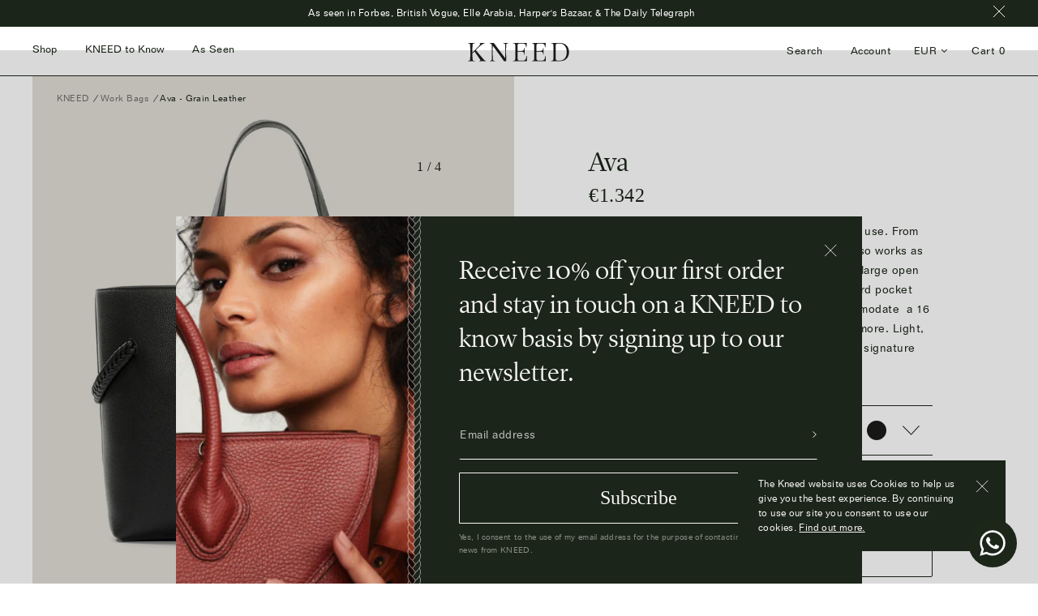

--- FILE ---
content_type: text/css
request_url: https://thekneed.com/cdn/shop/t/3/assets/css-custom.css?v=108667138764521284521625662041
body_size: 13643
content:
@font-face{font-family:Folio;src:url(font-52f6c2e8-cdf6-4068-beaf-6bd82eb166e6.woff2) format("woff2"),url(font-74bfe885-4623-4219-9b3b-0190484ac699.woff) format("woff")}@font-face{font-family:Lyon Display Web;src:url(font-LyonDisplay-LightItalic-Web.woff2) format("woff2"),url(font-LyonDisplay-LightItalic-Web.woff) format("woff");font-weight:300;font-style:italic;font-stretch:normal}@font-face{font-family:Lyon Display Web;src:url(font-LyonDisplay-Light-Web.woff2) format("woff2"),url(font-LyonDisplay-Light-Web.woff) format("woff");font-weight:300;font-style:normal;font-stretch:normal}body{font-family:Folio,Helvetica,Helvetica Neue,Arial,Lucida Grande,sans-serif;letter-spacing:.5px;color:#1b2519}body,input,textarea,button,select,.disclosure__toggle{font-family:Folio,Helvetica,Helvetica Neue,Arial,Lucida Grande,sans-serif;line-height:24px}a{color:#1b2519}a:not([disabled]):hover,a:focus,#shopify-section-header:hover a:not([disabled]):hover,#shopify-section-header:hover a:focus{color:#b62f7f;outline:0}:-webkit-direct-focus{outline:0}:focus{outline:0}button:hover,button:focus{outline:0}.mega-title--large,.mega-title--large>p,h1,h1>p,.h1,.h1>p{font-size:42px;line-height:48px;margin-bottom:.33333em}@media only screen and (min-width: 992px){.mega-title--large,.mega-title--large>p,h1,h1>p,.h1,.h1>p{font-size:56px;line-height:64px}}@media only screen and (min-width: 1400px){.mega-title--large,.mega-title--large>p,h1,h1>p,.h1,.h1>p{font-size:76px;line-height:80px}}h2,h2>p,.h2,.h2>p{font-size:26px;line-height:36px;letter-spacing:0}@media only screen and (min-width: 992px){h2,h2>p,.h2,.h2>p{font-size:34px;line-height:42px}}@media only screen and (min-width: 1400px){h2,h2>p,.h2,.h2>p{font-size:42px;line-height:52px;letter-spacing:0}}h3,h3>p,.h3,.h3>p{font-size:26px;line-height:32px;letter-spacing:0}@media only screen and (min-width: 992px){h3,h3>p,.h3,.h3>p{font-size:28px;line-height:36px}}@media only screen and (min-width: 1400px){h3,h3>p,.h3,.h3>p{font-size:32px;line-height:42px;letter-spacing:0}}h4,h4>p,.h4,.h4>p{font-size:14px;line-height:21px;letter-spacing:0}@media only screen and (min-width: 992px){h4,h4>p,.h4,.h4>p{font-size:16px;line-height:24px}}@media only screen and (min-width: 1400px){h4,h4>p,.h4,.h4>p{font-size:18px;line-height:26px}}h5,h5>p,.h5,.h5>p{font-size:1.13333em}@media only screen and (max-width: 749px){h5,h5>p,.h5,.h5>p{font-family:Folio;font-size:12px;line-height:18px;letter-spacing:0}}h6,h6>p,.h6,.h6>p{font-size:1.06667em}@media only screen and (max-width: 749px){h6,h6>p,.h6,.h6>p{font-size:1em}}img{border:0;max-width:auto;max-height:auto;width:auto;height:auto;min-height:auto;min-width:auto}#shopify-section-header{position:fixed;z-index:1000;left:0;right:0;top:0;transition:.3s ease 0s}:not(.template-index).header__light .page-container{margin-top:52px}@media only screen and (min-width: 750px){.header__transparent .site-header{border-bottom:1px solid rgba(255,255,255,.5)}.header__scroll .site-header,.header__light .site-header{border-bottom:1px solid rgba(27,37,25,1)}:not(.template-index).header__light .page-container{margin-top:62px}}.template-comingsoon .site-header{background-color:transparent}.template-comingsoon #shopify-section-header{top:42px}.header__transparent #shopify-section-header:hover{border-bottom:1px solid transparent}.header__transparent .site-header{background-color:transparent;transition:.3s ease 0s}@media only screen and (max-width: 749px){.header__transparent .site-header{border-bottom:1px solid #fff}.cart-popup-wrapper{background:#fff!important}.mobile-scroll{overflow:hidden;position:fixed}.slideshow__image.image-position{margin-top:56px}}@media only screen and (min-width: 750px){.site-header{padding:0}.site-header .page-width{padding-left:25px;padding-right:25px}}.header__light .site-header,.header__scroll .site-header,.js-drawer-open .header__transparent .site-header,.header__transparent #shopify-section-header:focus .site-header,.header__transparent #shopify-section-header:hover .site-header{background-color:#fff!important;color:#1b2519!important;transition:.3s ease 0s}.site-nav{position:relative;padding:0;text-align:left;margin:13px 0}@media only screen and (min-width: 750px){.site-nav{margin:15px 0}}.site-nav a,.site-nav__link--button,.site-nav__dropdown .site-nav__link{padding:3px 15px}.header__transparent .site-nav__link--button:focus,.header__transparent .site-nav__link--button:hover,.header__light .site-nav__link--button:focus,.header__light .site-nav__link--button:hover,.header__scroll .site-nav__link--button:focus,.header__scroll .site-nav__link--button:hover{color:#b62f7f;outline:1px solid transparent}.site-nav,.site-nav__link{font-size:13px!important}.header__transparent .site-nav__link{color:#fff}.js-drawer-open .header__transparent .site-nav__link,.header__scroll .site-nav__link,.header__light .site-nav__link{color:#1b2519}.site-nav__label{border-bottom:none}.header__transparent #shopify-section-header:hover .site-nav__link,.header__scroll #shopify-section-header:hover .site-nav__link,.header__light #shopify-section-header:hover .site-nav__link{color:#1b2519;text-decoration:none}.header__transparent #shopify-section-header:hover .site-nav__link:hover,.header__scroll #shopify-section-header:hover .site-nav__link:hover,.header__light #shopify-section-header:hover .site-nav__link:hover{color:#b62f7f}@media only screen and (max-width: 749px){.site-header__icon{display:inline-block;vertical-align:middle;padding:10px 15px;margin:0}.header__transparent .site-header .icon-hamburger{color:#fff}.hover .site-header .icon-hamburger,.header__scroll .site-header .icon-hamburger,.header__light .site-header .icon-hamburger{color:#1b2519}}.logo-align--center .site-header__logo{text-align:center;margin:0 auto;font-size:38px;line-height:60px}.template-comingsoon .main-content{padding-top:40px}@media only screen and (max-width: 749px){.logo-align--center .site-header__logo{font-size:28px;line-height:52px;padding-top:3px}.site-header__logo{padding-left:0}.site-header__logo img{margin:0}}.site-header__logo-link{display:inline-block;word-break:break-word;letter-spacing:3px}.shopify-section .site-nav__dropdown{display:none}.shopify-section.hover .site-nav--active-dropdown .site-nav__dropdown{display:block}.site-nav__dropdown{position:fixed;top:61px;left:0;right:0;width:100%;border-left:none;border-right:none;border-top-color:#1b2519;border-bottom-color:#1b2519;padding:15px 0;z-index:9999}.site-nav__dropdown li{display:inline-block}.site-nav__link .icon-chevron-right{width:.5em;height:.5em;margin-left:.25rem}.mobile-nav.dimmed{opacity:.5}.mobile-nav-wrapper{display:flex!important;flex-direction:column;flex-wrap:wrap;justify-content:flex-start;height:calc(100vh - 57px)!important;width:100%;z-index:-1;overflow-y:auto}.is-active+.mobile-nav__dropdown{display:flex;flex-direction:row;flex-wrap:wrap;border-top:1px solid #1b2519;padding-top:10px}.mobile-nav__return-btn{padding:0}.mobile-nav{order:2;flex-grow:3;padding-top:10px}.mobile-nav__dropdown .mobile-nav__sublist-header{display:block;vertical-align:middle;padding:15px 20px;display:inline-block}.mobile-nav__return-btn{width:100%;text-align:center}.mobile-nav__sublist-link{font-family:LyonDisplay;font-size:18px;text-align:center}.mobile-nav__sublist-link:not(.mobile-nav__sublist-header){padding-left:20px;padding-right:20px}.mobile-login{order:3;flex-grow:1;border-top:1px solid #1b2519;top:calc(100vh - 105px);position:absolute;z-index:9;left:0;right:0}.mobile-nav-wrapper .search-bar{display:flex;order:1}.mobile-nav-wrapper,.mobile-nav{border-top:1px solid #1b2519}.mobile-nav-wrapper:after{display:none}.mobile-nav__dropdown{height:calc(100% - 55px);overflow:auto}.mobile-nav__link,.mobile-nav__dropdown .mobile-nav__sublist-header{font-family:LyonDisplay;font-size:32px;line-height:64px;text-align:center}.mobile-nav__link--small{text-align:left;font-size:18px;line-height:16px;padding-left:20px}.mobile-nav__icon,.mobile-nav__item .icon{pointer-events:none;display:inline-block;position:relative!important;padding-bottom:8px;overflow:visible;top:auto;left:auto;height:auto;width:14px;margin:0}.mobile-nav__link--active .mobile-nav__label{border-bottom-color:transparent}.mobile-nav-wrapper .search-bar__interior{height:auto}#SearchDrawer{z-index:1001;border-top:1px solid #1b2519;height:auto!important}.js-drawer-open-top .drawer--top{-ms-transform:translateY(0%);-webkit-transform:translateY(0%);transform:translateY(0);display:flex;max-height:100vh;top:61px}.search-bar__form{max-width:1300px;border:1px solid transparent}.search-bar__input{min-height:60px;padding:17px 25px 17px 45px;border:none;opacity:1;font-family:LyonDisplay;font-size:18px;font-weight:300;font-stretch:normal;font-style:normal;line-height:18px;letter-spacing:normal;color:#1b2519}.zoom{display:inline-block;max-height:calc(100vh - 90px)}@media only screen and (min-width: 750px){.search-bar__input{font-size:24px}}.search-bar__submit{left:0;right:initial;padding-right:18px;margin-top:0!important}.search-bar__input:focus{outline:none}.header__transparent .logo-align--center .site-header__logo-link{color:#fff}.header__transparent .hover .logo-align--center .site-header__logo-link,.js-drawer-open .header__transparent .logo-align--center .site-header__logo-link,.header__light .logo-align--center .site-header__logo-link,.header__scroll .logo-align--center .site-header__logo-link{color:#1b2519}.site-header:hover .site-header__logo-link,.site-header:focus .site-header__logo-link{color:#000!important}.main-content{padding-top:0}@media only screen and (max-width: 749px){.template-product .main-content{padding-top:0}}.template-cart .main-content,.template-customers-login .main-content,.template-customers-register .main-content,.template-customers-account .main-content,.template-page .main-content,.template-customers-order .main-content{padding-top:155px}.template-customers-login .main-content,.template-customers-register .main-content,.template-customers-account .main-content,.template-page .main-content{border-bottom:1px solid #1b2519;padding-bottom:180px}@media only screen and (max-width: 749px){.template-cart .main-content,.template-customers-register .main-content,.template-customers-login .main-content,.template-customers-account .main-content,.template-page .main-content,.template-customers-order .main-content{padding-top:75px;padding-bottom:35px}.template-customers-register .main-content{padding-top:105px}}.slideshow,.slick-slide{position:relative;height:auto}.slideshow__visual,.slideshow__visual .slick-slide,.slideshow__text-wrap{min-height:530px;max-height:530px}@media only screen and (min-width: 750px){.slideshow__visual,.slideshow__visual .slick-slide,.slideshow__text-wrap{min-height:750px;max-height:750px}}@media only screen and (min-width: 750px){.slideshow-wrapper{overflow:hidden;margin-bottom:25px}}.slideshow__overlay:before{display:none}.slideshow .slick-dots{bottom:25px}.slideshow .slick-dots li button:before{font-size:8px;opacity:.38;color:#fff}.slideshow .slick-dots li{margin:0}.slideshow .slick-dots li.slick-active button:before{color:#b62f7f;opacity:1}@media only screen and (max-width: 749px){.slideshow__text-content-list br{display:none;padding-left:150px;padding-right:150px}}@media only screen and (min-width: 750px){.slideshow__text-content-list br{padding-left:150px;padding-right:150px}}.slideshow__title{text-shadow:0 2px 15px rgba(0,0,0,.5)}@media only screen and (max-width: 749px){.slideshow__title,.slideshow__subtitle{display:block}.slideshow__title{margin-bottom:30px}}.slick-dotted.slick-slider{margin-bottom:0}.index-section{padding-top:10px;padding-bottom:10px}@media only screen and (min-width: 750px){.index-section{padding-top:25px;padding-bottom:25px}}.page-width{max-width:1440px;padding-left:40px;padding-right:40px}.page-width:after{display:none}@media only screen and (max-width: 749px){.page-width{padding-left:20px;padding-right:20px}}.feature .feature-row__image-wrapper__limited__height{margin-bottom:-90px}.feature .feature-row__image-wrapper__limited__width{max-width:217px;display:block}@media only screen and (min-width: 750px){.feature .feature-row__image-wrapper__limited__height{margin-bottom:-460px}.feature .feature-row__image-wrapper__limited__width{max-width:446px}}.feature-row{display:flex;width:100%;justify-content:space-between;flex-flow:wrap}.feature-row p{font-size:16px;font-weight:300;line-height:21px;letter-spacing:.5px}.template-product .feature-row{align-items:flex-start}.template-product .feature-row__item:nth-child(n+1) .feature-row__image-wrapper{text-align:left}.template-product .feature-row__item:nth-child(2n+2) .feature-row__image-wrapper{text-align:right}@media only screen and (max-width: 749px){.template-index .feature-row__text{order:initial;padding-bottom:inherit;padding-bottom:30px}.template-index .background__pink .feature-row__text{padding-top:20px;padding-bottom:30px}.template-index .background__pink .feature-row__item:nth-child(3){padding-top:30px;padding-bottom:30px}}.feature-row__flex-start{align-items:flex-start}.feature-row__image{margin:0}.feature-row__image-wrapper .feature-row__image{width:auto;position:relative}.background__light{background-color:#fff}.background__pink{background-color:#f5dddd80}.background__dark{background-color:#1b2519;color:#f9f7f3}@media only screen and (min-width: 750px){.feature-row__text--left{padding-left:50px}.feature-row__text--right{padding-right:50px}}@media only screen and (min-width: 900px){.feature-row__text__top--bottom{padding-top:74px;padding-bottom:112px}}.feature__background__dark{padding:157px 0 41px}.feature-row__image-wrapper{margin:0;position:relative;width:100%;flex:1 1 auto;display:flex}@media only screen and (max-width: 750px){.feature-row__image-wrapper{display:inherit}}@media only screen and (max-width: 749px){.product__additional--type_3 .feature-row__text{order:1;padding-top:0}.product__additional--type_3 .feature-row__item{order:2}}@media only screen and (min-width: 1200px){.feature-row__image-wrapper-multi{display:flex}}@media only screen and (min-width: 750px){.feature-row__image-wrapper .feature-row__image{position:absolute}.feature-row__image-wrapper .feature-row__image__right{right:0}.feature-row__image-wrapper .feature-row__image__left{left:0}.feature-row__image-wrapper .feature-row__image-relative{position:relative}.template-index .background__pink .feature-row__item:nth-child(1){padding-top:59px}.template-index .background__pink .feature-row__item:nth-child(2){max-width:508px;padding-top:100px}.background__pink .feature-row__item:nth-child(3){padding-top:125px;padding-bottom:60px}}.grid{margin-left:-20px}.grid__item{padding-left:20px}@media only screen and (min-width: 750px){.grid{margin-left:-12px}.grid__item{padding-left:12px}.template-blog .grid{margin-left:-18px}.template-blog .grid__item{padding-left:18px}}.grid--no-gutters{margin-left:0}.grid--view-items{overflow:visible;margin-bottom:0;display:flex;flex-wrap:wrap}.grid-view-item__image-wrapper{margin:0 auto 10px;z-index:1}.grid-view-item__image-wrapper+.grid-view-item__image-wrapper{position:absolute;top:0;z-index:0;opacity:1}.product-card:hover .product-card__image-wrapper,.product-card:focus-within .product-card__image-wrapper{opacity:1}.grid-view-item__image-wrapper:hover:first-of-type{opacity:0}.grid-view-item__image-wrapper:hover+.grid-view-item__image-wrapper{z-index:999999;opacity:1}.product-card__image--hover+.placeholder-background{display:none}.title-block{display:flex;flex-wrap:wrap;justify-content:space-between;padding-right:0;margin-bottom:8px}.more-colors{position:relative;z-index:5;margin-top:3px;min-height:28px;text-align:left}.color-value-name{opacity:0;visibility:hidden;display:none}.more-colors ul{display:flex;text-align:right;flex-wrap:wrap}.more-colors ul li{display:inline-block;margin-left:15px;margin-bottom:10px}.more-colors ul li a{width:20px;height:20px;display:block}.more-colors ul li .swatch__inner{width:20px;height:20px;border-radius:50%}.colour-count{text-align:right}.product-card:hover .more-colors .color-value-name{opacity:1;visibility:visible;display:block}.product-card:hover .colour-count{display:none}.product-card__title{border-bottom:1px solid transparent;display:inline;font-family:LyonDisplay;font-style:normal;font-weight:400;font-size:18px;position:relative;width:100%}.product-card:hover .product-card__title,.product-card:focus-within .product-card__title{border-bottom-color:transparent;color:b62f7f;transition:.3s ease all}.color-price{display:flex;align-items:center;justify-content:space-between;padding-right:15px}.plp-pre-order{color:red}@media only screen and (max-width: 1024px){.more-colors .color-value-name,.product-card:hover .more-colors .color-value-name{display:none;visibility:hidden;opacity:0}.product-card:hover .colour-count{display:block}}@media only screen and (max-width: 991px){.product-card__title{width:100%}.colour-count{text-align:left}}@media only screen and (max-width: 767px){.more-colors{margin:0 0 10px;width:100%;text-align:left;min-height:1px}.more-colors ul{position:relative}.more-colors ul:before{background:transparent;position:absolute;left:0;top:0;width:100%;height:100%;z-index:3;content:""}.more-colors ul li{margin:10px 10px 0 0}.more-colors .color-value-name,.product-card:hover .more-colors .color-value-name{display:block;visibility:visible;opacity:1}.product-card:hover .colour-count,.colour-count{display:none}.color-price{display:block}}.placeholder-background--animation{background-color:#f5f5f5}.grid-view-item__image-wrapper .grid-view-item__image{position:relative}.price__pricing-group{flex-direction:column;align-items:flex-start}.price-item{font-size:16px;font-weight:inherit}.price-item--sale{color:#1b251980}.price__info span{display:flex;font-size:14px;line-height:1.71;letter-spacing:.5px;color:#b62f7f;border:none;padding:0;margin:10px 0;text-transform:none;text-align:left}@media only screen and (min-width: 750px){.price__info span{margin-top:25px;margin-bottom:0}}.price__badge--sale{color:#fff;border-color:#fa4545;background-color:#fa4545}.price--on-sale .price__sale{flex-grow:1}.price--on-sale .price__badge--sale{display:flex}.price--on-sale .price__badge--sale{display:none}.price--on-sale .price-item--regular{color:#8d928c}.price--on-sale .price-item--sale{color:#1b2519}.price--sold-out{flex-direction:row}@media only screen and (max-width: 749px){.price--sold-out{flex-direction:column}.price__regular{flex-grow:1}}.template-product .price--sold-out,.template-product .price--preorder{flex-flow:wrap}.price--sold-out .price__badge--sale{display:none}.price--sold-out .price__regular,.price--sold-out .price__sale{margin-right:0}.price--sold-out .price-item{color:#1b2519}.price__badge--sold-out{color:#b62f7f;border-color:transparent;font-size:16px!important;font-weight:400;letter-spacing:.5px;text-transform:none}.template-product .price__badge--sold-out{font-size:14px;line-height:24px;letter-spacing:.5px;color:#b62f7f;border:none;padding:0;margin:0;text-transform:none;text-align:left}.price__badges--listing{margin-top:5px}.price__badges--listing .price__badge{padding:0}.price--preorder .price__badge--preorder{display:flex}.price__badge--preorder{font-size:14px;line-height:24px;letter-spacing:.5px;color:#b62f7f;border:none;padding:0;margin:0;text-transform:none;text-align:left}.template-product .price__badge--preorder,.template-product .price__badge--sold-out{margin-top:25px}@media only screen and (max-width: 749px){.template-product .price__badge--preorder,.template-product .price__badge--sold-out{margin-bottom:15px}.small--one-half .product-card__title,.small--one-half .price-item,.small--one-half .price__badge--sold-out,.small--one-half .price__badges--listing .price__badge{font-size:12px!important;line-height:18px}.title-block{font-size:12px;line-height:18px}}.product__color-select{position:absolute;bottom:15px;right:15px;z-index:999}.product__color-select li{width:inherit;height:20px;overflow:hidden;display:inline-block;margin-left:15px}.product__color-select li img{width:20px}.product__color-select li img:not(:first-of-type){margin-left:-8px}.product__color-select img{display:inline-block}[class*=index-section--flush]:last-child{padding-top:0}@media only screen and (min-width: 750px){[class*=index-section--flush]:last-child{margin-bottom:0}}.index-section--newsletter-background{background-color:#1b2519;color:#fff}.index-section--newsletter-background .section-header{margin-bottom:10px}@media only screen and (min-width: 750px){.index-section--newsletter-background .section-header{margin-bottom:55px}}@media only screen and (min-width: 750px){.index-section--newsletter-background .footer__wrapper--right{padding-right:50px}.index-section--newsletter-background .footer__wrapper--left{padding-left:50px}}.newsletter-section{padding-top:30px;padding-bottom:35px}.newsletter-popup .input-group__field,.newsletter-section .input-group__field{width:100%;background-color:transparent;border-right-color:transparent;border-top-color:transparent;border-left-color:transparent;border-bottom-color:#fff;color:#fff;padding-left:0;padding-right:0;background-image:url("data:image/svg+xml,%3C!-- Generator: Adobe Illustrator 24.1.0, SVG Export Plug-In --%3E%3Csvg version='1.1' xmlns='http://www.w3.org/2000/svg' xmlns:xlink='http://www.w3.org/1999/xlink' x='0px' y='0px' width='5.1px' height='8.7px' viewBox='0 0 5.1 8.7' style='enable-background:new 0 0 5.1 8.7;' xml:space='preserve'%3E%3Cstyle type='text/css'%3E .st0%7Bfill:none;stroke:%23F9F7F3;stroke-miterlimit:10;%7D%0A%3C/style%3E%3Cdefs%3E%3C/defs%3E%3Cpolyline class='st0' points='0.4,0.4 4.4,4.4 0.4,8.4 '/%3E%3C/svg%3E%0A");background-position:right center;background-repeat:no-repeat}.newsletter-popup .input-group__field:focus,.newsletter-section .input-group__field:focus{outline:none}.newsletter-popup form,.newsletter-section form{max-width:575px}.newsletter-section ::-webkit-input-placeholder,.newsletter-section ::placeholder,.newsletter-popup ::-webkit-input-placeholder,.newsletter-popup ::placeholder{color:#fff;opacity:.7}@media only screen and (min-width: 750px){input,textarea{padding:15px 0}}.btn-border,.shopify-payment-button .shopify-payment-button__button--unbranded{border:solid 1px #1b2519;font-family:LyonDisplay;font-size:24px;font-weight:300;font-stretch:normal;font-style:normal;line-height:24px;letter-spacing:normal;text-align:center;background-color:transparent;color:#f9f7f3;text-transform:none;padding-top:15px;padding-bottom:19px}.btn-border__white{border-color:#fff}@media only screen and (min-width: 750px){.btn-border,.shopify-payment-button .shopify-payment-button__button--unbranded{padding:18px;font-size:24px}}.newsletter-popup .conditions,.newsletter-section .conditions{opacity:.5;font-size:10px;font-weight:300;font-stretch:normal;font-style:normal;line-height:16px;letter-spacing:.31px;color:#f9f7f3;padding-top:8px}.newsletter-popup-wrapper{display:block;position:fixed;width:100%;background-color:#fff;z-index:9999;transition:all .4s cubic-bezier(.29,.63,.44,1)}.newsletter-popup-wrapper:before{content:"";position:absolute;background-color:#00000026;display:block;width:100vw;height:100vh;z-index:-1}.newsletter-popup{min-width:calc(100vw - 40px);position:absolute;top:90px;left:50%;transform:translate(-50%);background-color:#1b2519;display:flex;color:#f9f7f3}.newsletter-popup__image{display:none}.newsletter-popup__content{padding:40px 20px}.newsletter-popup__content h2{font-size:26px;line-height:32px}.button--close,.newsletter-popup__close{padding:.9rem;margin-right:-.9rem;background-color:transparent;border:none;line-height:0px;color:#fff;position:absolute;top:10px;right:20px}.button--close .icon-close,.newsletter-popup__close .icon-close{width:1rem;height:1rem;fill:currentColor}.button--close:hover,.button--close:focus,.newsletter-popup__close:hover,.newsletter-popup__close:focus{color:#3c5338}@media only screen and (min-width: 750px){.newsletter-popup{top:205px;min-width:646px;max-width:646px}.newsletter-popup__content{padding:45px 55px 55px}.newsletter-popup__content .section-header{margin-bottom:25px}.newsletter-popup__content h2{font-size:32px;line-height:42px}.newsletter-popup__close{top:20px;right:30px}}@media only screen and (min-width: 950px){.newsletter-popup{min-width:846px;max-width:846px}.newsletter-popup__image{display:block;min-width:294px;overflow:hidden;position:relative;background-image:url(newsletter.png);background-size:cover;background-position:center;background-repeat:no-repeat}}.site-footer{margin-top:25px;padding:30px 0 55px}@media only screen and (min-width: 750px){.site-footer{padding-top:0;padding-bottom:70px;margin-top:40px}}@media only screen and (max-width: 749px){.site-footer__content{padding:0}}@media only screen and (min-width: 750px){.site-footer__item-inner--link_list{padding-right:90px}}.site-footer__linklist-item{font-size:12px;font-weight:400;font-stretch:normal;font-style:normal;letter-spacing:.5px;color:#1b2519;padding:10px 0}.site-footer__item-inner--link_list:last-child{padding-left:0}.site-footer__item{flex-wrap:wrap}@media only screen and (min-width: 750px){.site-footer__item{padding:0 15px;margin-bottom:0}.site-footer__linklist-item{font-size:12px;font-weight:400;font-stretch:normal;font-style:normal;line-height:24px;letter-spacing:.5px;color:#1b2519;padding:4px 0}}.site-footer__payment-icons{text-align:center}@media only screen and (min-width: 750px){.site-footer__payment-icons{text-align:right}}.site-footer__payment-icons .payment-icon:first-child{padding-left:0}.site-footer__payment-icons .payment-icon{padding-left:20px}.site-footer__hr{margin:25px 0 20px;border:none}@media only screen and (min-width: 750px){.site-footer__hr{margin:50px 0 20px;border:none}}.site-footer__icon-list{padding-bottom:0}@media only screen and (min-width: 750px){.site-footer__icon-list{padding-bottom:0}}.slick-responsive{overflow:hidden}.slick-responsive .grid-view-item{margin-bottom:0}.slick-responsive .slick-slide{height:auto}.slick-responsive .slick-prev:before,.slick-responsive .slick-next:before{content:"";display:block;width:8px;height:8px;margin-left:6px}.slick-responsive .slick-prev:before{background-image:url("data:image/svg+xml,%3Csvg version='1.1' xmlns='http://www.w3.org/2000/svg' xmlns:xlink='http://www.w3.org/1999/xlink' x='0px' y='0px' width='5.1px' height='8.7px' viewBox='0 0 5.1 8.7' style='enable-background:new 0 0 5.1 8.7;' xml:space='preserve'%3E%3Cstyle type='text/css'%3E .st0%7Bfill:none;stroke:%231B2519;stroke-miterlimit:10;%7D%0A%3C/style%3E%3Cdefs%3E%3C/defs%3E%3Cpolyline class='st0' points='4.7,8.4 0.7,4.4 4.7,0.4 '/%3E%3C/svg%3E");background-repeat:no-repeat}.slick-responsive .slick-next:before{background-image:url("data:image/svg+xml,%3Csvg version='1.1' xmlns='http://www.w3.org/2000/svg' xmlns:xlink='http://www.w3.org/1999/xlink' x='0px' y='0px' width='5.1px' height='8.7px' viewBox='0 0 5.1 8.7' style='enable-background:new 0 0 5.1 8.7;' xml:space='preserve'%3E%3Cstyle type='text/css'%3E .st0%7Bfill:none;stroke:%231B2519;stroke-miterlimit:10;%7D%0A%3C/style%3E%3Cdefs%3E%3C/defs%3E%3Cpolyline class='st0' points='0.4,0.4 4.4,4.4 0.4,8.4 '/%3E%3C/svg%3E");background-repeat:no-repeat}.slick-responsive .slick-prev,.slick-responsive .slick-next{top:38%}.slick-responsive .slick-prev{left:30px}.slick-responsive .slick-next{right:10px}.slick-responsive .slick-prev:before,.slick-responsive .slick-next:before{color:red}.slick-responsive .slick-prev,.slick-responsive .slick-next{z-index:99}.announcement-bar{border-bottom:none}.announcement-bar__message{color:#fff}.announcement-bar__close{position:absolute!important;right:20px;top:50%;transform:translateY(-50%)}.announcement-bar__wrapper{background-color:#1b2519;top:0;z-index:10;position:relative;width:100%;text-align:center;border-bottom:1px solid transparent}@media only screen and (max-width: 749px){.announcement-bar__wrapper{padding:6px 40px 6px 20px;text-align:left;border-bottom:1px solid transparent}}.announcement-bar__wrapper>p{color:#fff;padding:4px 0;margin:0}.announcement-bar--link{display:inline-block;color:#fff;text-decoration:underline}.announcement-bar__message{display:block;padding:10px 22px 0;font-size:12px;font-weight:400}@media only screen and (min-width: 750px){.announcement-bar__close{right:34px}}.cookie-popup{background-color:#1b2519;width:100%;padding:20px 60px 20px 25px}.cookie-popup-wrapper p{font-size:12px;font-weight:300;line-height:18px;letter-spacing:.38px;color:#f9f7f3;margin-bottom:0}.cookie-popup-wrapper p a{color:#f9f7f3;text-decoration:underline}.cookie-popup__close{padding:.9rem;margin-right:-.9rem;background-color:transparent;border:none;line-height:0px;color:#fff;position:absolute;top:10px;right:20px}.cookie-popup__close .icon-close{width:1rem;height:1rem;fill:currentColor}.chatboot-popup-wrapper{position:fixed;bottom:15px;right:20px;z-index:999999}.page-header{padding-top:75px;padding-bottom:105px;border-bottom:1px solid #1b2519;margin-bottom:20px}.page-header h2{text-transform:capitalize}.template-page .page-header{padding:0 0 65px;border-bottom-color:transparent}@media only screen and (max-width: 749px){.template-page .page-header{padding:0 0 30px}}@media only screen and (min-width: 750px){.page-header{padding-top:115px;padding-bottom:105px;margin-bottom:40px}}.page-header h2,.page-header .h2{margin-bottom:0;text-transform:none}.page-header a{color:#1b2519b3}.page-header .filters{width:100%;align-self:flex-end;display:flex;flex-wrap:wrap;align-content:space-between;align-items:stretch;justify-content:space-between;margin-top:80px;margin-bottom:-90px}.page-header .filters .section-disabled{opacity:1}.filters button,.page-header .filters a{color:#1b2519}.page-header .filters a:hover,.page-header .filters a:focus{color:#b62f7f}.filters .filters__button{font-size:14px;letter-spacing:.5px;color:#1b2519;background:none;border:none;padding:0}.filters .filters__button:hover,.filters .filters__button:active{color:#b62f7f}.filters .filters__refinesearch{width:50%;display:flex;justify-content:flex-start}.filters .filters__sortby{width:50%;display:flex;justify-content:flex-end}.filters .filters__refinesearch--active .icon-small,.filters .filters__sortby--active .icon-small{transform:rotate(180deg)}.filters .filters__sortby--wrapper,.filters .filters__refinesearch--wrapper{flex-grow:0;width:100%;display:flex;margin-top:30px}.filters__wrapper{display:flex;height:100%;width:100%;flex-flow:wrap}.filters .confirm{width:100%;display:flex;align-self:flex-end;justify-content:flex-end}.filters .filters__sortby--wrapper{justify-content:flex-end}.filters__list--item--title{font-family:Folio;font-size:13px;font-weight:400;font-stretch:normal;font-style:normal;line-height:32px;letter-spacing:.5px;margin-bottom:10px}.filters__list--item{font-family:Lyon Display Web;font-size:16px;font-weight:300;font-stretch:normal;font-style:normal;line-height:35px;letter-spacing:normal}.filters__list--item--active a{position:relative}.filters__list--item--active a:before{content:"";position:absolute;width:100%;bottom:-3px;border-bottom:1px solid rgba(27,37,25,1)}.filters__list--item--active a:hover:before{border-bottom:1px solid #b62f7f}.filters .filters__sortby--list{flex-grow:1;text-align:right}.filters .filters__sortby--list__item{display:inline-block;font-size:14px;font-weight:400;font-stretch:normal;font-style:normal;line-height:34px;letter-spacing:.5px;text-align:right;padding-left:10px;padding-right:10px}.filters .filters__list--item--inner{display:flex;flex-direction:column}.filters .filters__list--item--inner span{margin-bottom:10px;display:block}.filters .filters__list--item--inner ul{display:flex}.filters .filters__list--item--inner ul ul{display:flex;flex-wrap:wrap;flex-direction:column;padding-right:50px}.refinesearch__list{padding-right:90px}.refinesearch__list:last-of-type{padding-right:0}.refinesearch__list--item__active,.filters__sortby--list__item__active{text-decoration:underline}.filters .filters__sortby--list__item:first-of-type{padding-left:0}.filters .filters__sortby--list__item:last-of-type{padding-right:18px}@media only screen and (max-width: 750px){.colours__list--filters ul{flex-direction:row!important;padding-right:0!important;justify-content:space-around}}.colours__list--item--colours{display:inline-block;border-radius:50%;min-height:24px;max-height:24px;min-width:24px;max-width:24px;position:relative;margin-top:7px;margin-bottom:7px;line-height:37px}.colours__list--item--colours a{min-height:24px;max-height:24px;min-width:24px;max-width:24px;display:block;border-radius:50%}.colours__list--item--colours a img{border-radius:100%}.coulours--colours__active:before{content:"";display:block;border-radius:50%;border:1px solid #1b2519;width:28px;height:28px;position:absolute;top:-4px;left:-4px;z-index:-1}@media only screen and (min-width: 750px){.colours__list--item--colours{min-height:24px;max-height:24px;min-width:24px;max-width:24px}.coulours--colours__active:before{width:32px;height:32px}}.icon-small{vertical-align:middle}button .icon-small{margin-left:5px;vertical-align:middle}@media only screen and (max-width: 749px){.filters .filters__sortby--wrapper,.filters .filters__refinesearch--wrapper{position:fixed;top:0;left:0;width:100%;height:100%;min-width:100%;margin-top:0;background-color:#fff;z-index:9999999;flex-direction:column}.filters__wrapper{overflow:scroll;flex-direction:column;flex-flow:column}.filters--mobile__header{min-height:180px;align-items:center;display:flex;justify-content:center;border-bottom:1px solid rgba(27,37,25,1)}.filters--mobile__header .ico-close{top:10px;right:10px}.refinesearch__list{padding:25px 20px;border-bottom:1px solid rgba(27,37,25,1)}.refinesearch__list:last-of-type{border-bottom:none}.refinesearch--list__title{font-size:14px;line-height:16px}.filters .filters__list--item--inner ul{display:flex;flex-flow:wrap}.filters .filters__list--item--inner ul li{width:50%}.filters .filters__list--item--inner ul li.colours__list--item--colours{width:auto;margin-right:20px}.filters .filters__sortby--list{width:100%;height:100%;justify-content:center;display:flex;flex-direction:column;padding:0 20px}.filters .filters__sortby--list__item{display:block;text-align:left;padding:0}.filters .filters__sortby--wrapper .filters__sortby--list__item{line-height:5em}.filters .confirm{justify-content:flex-start}}.grid-view-item{margin-bottom:30px}@media only screen and (min-width: 750px){.grid-view-item{margin-bottom:40px}.grid-view-item.product-card{margin-bottom:60px}}hr{margin:50px 0}hr:last-of-type{margin-bottom:0}.breadcrumbs{font-size:10px;font-weight:300;line-height:12px;margin-top:20px;margin-bottom:-33px;position:relative;z-index:5}.breadcrumbs nav{padding-left:10px}@media only screen and (min-width: 750px){.breadcrumbs{font-size:11px}.breadcrumbs nav{padding-left:0}.template-product .breadcrumbs nav{padding-left:30px}}.breadcrumbs ol{list-style-type:none;margin:0;padding:0}.breadcrumbs li{display:inline-block}.breadcrumbs a{text-decoration:none}.breadcrumbs li:not(:last-child):after{content:"/";display:inline-block;padding:0 2px;speak:none}.breadcrumbs [aria-current=page]{color:inherit;font-weight:400;text-decoration:none}.breadcrumbs a{color:#00000080}.breadcrumbs [aria-current=page]:hover,.breadcrumbs [aria-current=page]:focus{text-decoration:none;color:#b62f7f}.banner-txt{background-color:#1b2519;color:#f9f7f3;padding:35px 0 40px;margin-bottom:40px}.banner-txt h2,.banner-txt .h2{margin-bottom:0}@media only screen and (min-width: 750px){.banner-txt{padding:55px 0 65px}}.pagination{padding-top:25px;padding-bottom:10px}.pagination li{font-family:LyonDisplay;font-size:18px;font-weight:300;font-stretch:normal;font-style:normal;letter-spacing:normal;text-align:center}.pagination .previous{padding-right:25px}.pagination a{width:7px;height:4px;display:block}.pagination a:hover svg{fill:#b62f7f}.pagination .in-active svg{display:none}.pagination .previous svg{transform:rotate(90deg)}.pagination .next{padding-left:25px}.pagination .next svg{transform:rotate(270deg)}.pagination .slash{font-size:24px}@media only screen and (min-width: 750px){.pagination{padding-top:55px;padding-bottom:70px}.pagination li{font-size:20px}.pagination .slash{font-size:24px;padding:0 3px;vertical-align:sub}}.btn--icon svg,.btn--icon svg path{stroke:#32453f}.btn--icon:hover svg,.btn--icon:hover svg path{stroke:#b62f7f}.btn--icon__previous--small svg{margin-right:6px;margin-bottom:0}.btn--icon__previous svg{margin-right:12px;margin-bottom:2px}.btn--icon__next svg{margin-left:12px;margin-bottom:2px}@media only screen and (max-width: 749px){.btn--icon__previous svg{max-width:4px;margin-right:8px;margin-bottom:0}.btn--icon__next svg{max-width:4px;margin-left:8px;margin-bottom:0}}.product-single__photo{position:relative}.product-single__photo .gallery-point{position:absolute;top:50px;right:20px;display:flex;flex-flow:wrap;align-items:center;z-index:5}@media only screen and (min-width: 750px){.product-single__photo .gallery-point{position:absolute;top:100px;right:90px;display:flex;flex-flow:wrap;align-items:center}}.product-single__photo .gallery-point .point-icon{margin-right:13px}.product-single__photo .gallery-point li{display:inline-block;font-family:LyonDisplay;font-size:16px;font-weight:300;line-height:24px;color:#000;padding:0;margin:0}.product-single__photo--fullscreen{z-index:999999}.modal__close{padding:20px;background-color:transparent}.modal__transparent{background:transparent}.modal__transparent:before{content:"";display:block;position:absolute;width:100%;height:100%;background-color:#00000026}.modal__preorder{width:100%;height:100%;background-color:#fff}@media only screen and (min-width: 750px){.modal__preorder{max-width:552px;height:auto}}.modal__transparent .modal__close{position:absolute;top:0;right:0}.modal__wrapper{padding:75px 20px 40px;display:flex;flex-direction:column;height:100%;align-items:flex-start;width:100%}@media only screen and (min-width: 750px){.modal__centered{transform:translate(-50%,-49%);position:absolute;top:49%;left:50%}.modal__wrapper{padding:45px 55px}}.modal__wrapper form{width:100%}.modal__content{font-family:Folio;font-size:14px;font-weight:300;line-height:24px;flex-grow:1;align-content:space-between;display:flex;flex-wrap:wrap;width:100%}@media only screen and (min-width: 750px){.modal__content{font-size:16px}}.cart-popup-wrapper{display:block;position:fixed;left:0;right:0;top:0;height:100%;width:100%;background-color:transparent;z-index:9999;border:none;transform:translateY(0);transition:all .4s cubic-bezier(.29,.63,.44,1);overflow:auto}@media only screen and (min-width: 750px){.cart-popup-wrapper{position:fixed;width:auto;right:0;overflow:hidden}}.cart-popup-wrapper:before{content:"";display:block;position:absolute;width:100%;height:100%;background-color:#00000026;z-index:-1}.cart-popup-wrapper--hidden{display:none;transform:translateY(-100%)}.cart-popup{width:100%;height:100%;padding:20px;background-color:#fff;box-shadow:none}@media only screen and (min-width: 750px){.cart-popup{right:0;top:0;width:368px;height:auto;position:fixed;padding:40px;margin:45px;max-height:710px}}.cart-popup__header{display:flex;flex-direction:row;align-items:center;border:none;margin-bottom:25px}@media only screen and (max-width: 749px){.cart-popup__header{margin-top:50px}}.cart-popup__title{flex-grow:1;padding:0;margin:0;font-family:LyonDisplay;font-size:24px;font-weight:300;line-height:42px;text-align:center;text-transform:none}.cart-popup .cart-subtotal__title{font-size:14px}.cart-popup__close{position:absolute;top:10px;right:20px;padding:.9rem;margin-right:-.9rem;background-color:transparent;border:none;line-height:0px}.cart-popup__close:hover .icon-close,.cart__remove:hover .icon-close{stroke:#b62f7f!important}.cart-popup__close .icon-close{width:1rem;height:1rem;fill:currentColor}.cart-popup__close:hover,.cart-popup__close:focus{color:#b62f7f}.cart-popup table{margin-bottom:0}.cart__product-title:not([disabled]):hover,.cart__product-title:focus{color:#b62f7f;border-bottom-color:transparent}.cart__product-information{position:relative}.cart__product-information>div{width:100%}.cart__product-information .quantity__list{width:auto;display:inline-block}.cart__product-information .quantity__list li{margin-left:5px;margin-right:5px}.cart-popup .cart__image-wrapper{padding-right:20px;flex:90px 0 0}.cart__image{max-height:120px;max-width:90px;margin:0}@media only screen and (min-width: 750px){.cart__image{max-height:131px;max-width:98px}}.cart-popup .cart__details-wrapper{width:100%}.cart-popup .list-view-item__title{font-family:LyonDisplay;font-size:16px;font-weight:300;line-height:24px;letter-spacing:.33px;position:relative;margin-bottom:10px}.cart__remove .icon-close{width:10px;height:10px;position:absolute;right:0;top:6px}.cart-popup .cart-popupp__form table{border-top:1px solid #1b2519;border-bottom:1px solid #1b2519}.cart-popup .cart-popupp__form table tbody{padding-top:10px;padding-bottom:10px;max-height:337px;overflow:auto;display:block}.cart-popup .cart-popupp__form table tbody{scrollbar-width:none!important}.cart-popup .cart-popupp__form table tbody::-webkit-scrollbar{width:0px}.cart-popup .cart--empty-message{margin-bottom:0;line-height:24px}.cart-popup .cart-popup__dismiss{margin-top:5px}.cart-popup .cart-popup__dismiss-button{font-size:14px;color:#1b251980}.text-link--accent{border-bottom:none;color:#1b251980}.cart-popup .empty-page-content{padding:0}@media only screen and (max-width: 749px){.cart-popup .empty-page-content{padding:30px 0 0}.cart-popup .cart-popupp__form table{max-height:320px;overflow:auto}.cart-popup .cart-popupp__form table tbody{max-height:inherit}}.cart-popup .cart td{padding-top:10px;padding-bottom:10px}.cart-popup .cart__row{border:none}.product-details,.cart__price,.cart__qty{font-family:Folio;font-size:14px;font-weight:300;line-height:24px;letter-spacing:.5px;margin:0;padding:0}@media only screen and (max-width: 749px){.cart__qty{display:flex;width:100%;justify-content:space-between}}.cart-popup .cart__price{width:100%;text-align:left}.cart-popup .cart__preorder .cart__preorder--value{display:block!important;color:#b62f7f}.cart-popup__noitem{font-family:Folio;font-size:14px;font-weight:300;line-height:24px;letter-spacing:.5px;text-align:center}.cart-popupp__form{margin-top:30px}.cart-popup-item{display:flex;margin:1rem 0}.cart-popup-item__image-wrapper{position:relative;flex-basis:18%;flex-shrink:0;margin-right:1rem;text-align:center}.cart-popup-item__image{display:block;margin:0 auto;max-height:95px}.cart-popup-item__image--placeholder{position:relative;width:100%}.cart-popup-item__description{display:flex;color:#1b2519;flex-basis:100%;justify-content:space-between;line-height:1.2rem}.cart-popup-item__title{color:#1b2519;font-size:1.13333em;font-family:Avenir Next,sans-serif;font-weight:400;margin-bottom:0}.cart-popup .cart__footer .cart-subtotal{font-family:Folio;font-size:14px;font-weight:300;line-height:24px;letter-spacing:.5px}.cart-popup .cart-subtotal__price{float:right;text-align:right}.cart-popup .cart__buttons-container{margin-top:20px}@media only screen and (min-width: 750px){.cart-popup .cart__buttons-container{margin-top:30px}}@media only screen and (max-width: 749px){.cart-popup .cart-popup__dismiss{margin-top:0}}.cart-popup .cart-popup__dismiss button{font-family:LyonDisplay;font-size:16px;font-weight:300;line-height:24px;letter-spacing:.57px;text-align:center;color:#1b251980;border:none;margin-top:10px}@media only screen and (max-width: 749px){.cart-popup .cart-popup__dismiss button{font-style:italic;letter-spacing:0;color:#1b2519}}.product-single__photo--fullscreen .icon-close{position:absolute;top:20px;right:20px}@media only screen and (min-width: 750px){.product-single__photo--fullscreen .icon-close{top:40px;right:40px}}.product-single__photo--fullscreen .gallery-next{position:absolute;top:50%;transform:translateY(-50%);right:0}.product-single__photo--fullscreen .gallery-prev{position:absolute;top:50%;transform:translateY(-50%);left:0}.gallery-prev,.gallery-next{background:transparent;border-color:transparent;z-index:1}.product-single__fullscreen--wrapper button:hover svg,.product-single__fullscreen--wrapper button:focus svg{stroke:#b62f7f!important}@media only screen and (min-width: 750px){.product-single__photo--fullscreen .gallery-next{right:40px}.product-single__photo--fullscreen .gallery-next svg{width:20px;height:20px}.product-single__photo--fullscreen .gallery-prev{left:40px}.product-single__photo--fullscreen .gallery-prev svg{width:20px;height:20px}}.product-single__photo--fullscreen .product-single__fullscreen--wrapper{margin:auto 20px}@media only screen and (min-width: 750px){.product-single__photo--fullscreen .product-single__fullscreen--wrapper{top:50%;transform:translateY(-50%);position:relative}.product-single__photo--fullscreen .product-single__photo--wrapper{max-width:485px;max-height:635px;margin:0 auto}}.product-single__photo--fullscreen .product-single__photo--wrapper .number{margin-top:20px;text-align:center}.product-single__photo--fullscreen .product-single__photo--wrapper .number li{display:inline-block;font-family:LyonDisplay;font-size:18px;font-weight:300;line-height:36px}@media only screen and (min-width: 750px){.product-single__photo--fullscreen .product-single__photo--wrapper .number li{display:inline-block;font-family:LyonDisplay;font-size:24px;font-weight:300;line-height:24px}}.product-single__meta{margin-top:22px;margin-bottom:54px;position:relative}.pre-order-msg{margin-top:20px}.pre-order-msg p{color:red}.price__wrapper{display:flex;align-self:flex-end;width:100%}@media only screen and (max-width: 749px){.product-single__meta .price{flex-direction:row}.product-single__meta .price__pricing-group{flex-grow:1;align-items:flex-start}.product-single__meta .product__price{margin-top:-15px}.product-single .colours__name--active{flex-direction:row;align-self:flex-end;font-size:12px;line-height:30px;font-family:LyonDispla}}.product-single__description{margin-top:15px;font-size:14px;line-height:24px;letter-spacing:.5px}.product-single .price-item{font-family:LyonDisplay;font-size:18px;font-weight:300;line-height:36px}.product-single .product-form{padding:10px 0 0}@media only screen and (min-width: 750px){.product-single .product-form{padding:0}}.product-single__section{font-family:LyonDisplay;font-size:16px;font-weight:300;line-height:24px;border-bottom:solid 1px #1b2519;padding-top:11px;padding-bottom:11px;min-height:62px}.product-single__accordion .product-single__section{padding-top:15px;padding-bottom:15px}.product-single__section:first-of-type{border-top:solid 1px #1b2519}.product-single .section__title{flex-grow:1}.product-single__colour,.product-single__material{display:flex;flex-flow:wrap;width:100%;align-content:center;align-items:center}.variant-option__select{position:relative}@media only screen and (min-width: 750px){.variant-option__select{padding-right:16px;position:relative}}.variant-option__select .variant-option__name{display:flex;justify-content:flex-end;align-items:center;align-self:flex-end;flex-grow:1;cursor:pointer;padding-right:41px;text-align:right;background-image:url("data:image/svg+xml,%3Csvg xmlns='http://www.w3.org/2000/svg' width='20.897' height='11.42' viewBox='0 0 20.897 11.42'%3E%3Cpath id='Path_2389' data-name='Path 2389' d='M10,15,0,5,10-5' transform='matrix(-0.017, -1, 1, -0.017, 5.533, 10.62)' fill='none' stroke='%231b2519' stroke-width='1'/%3E%3C/svg%3E%0A");background-position:right center;background-repeat:no-repeat;background-color:#fff}.variant-option__select .variant-option__name:hover{color:#b62f7f!important;background-image:url("data:image/svg+xml,%3Csvg xmlns='http://www.w3.org/2000/svg' width='20.897' height='11.42' viewBox='0 0 20.897 11.42'%3E%3Cpath id='Path_2389' data-name='Path 2389' d='M10,15,0,5,10-5' transform='matrix(-0.017, -1, 1, -0.017, 5.533, 10.62)' fill='none' stroke='%23b62f7f' stroke-width='1'/%3E%3C/svg%3E%0A")}@media only screen and (max-width: 749px){.variant-option__select .variant-option__name{padding-right:51px}}.variant-option__select--active{position:relative}.variant-option__select--active .variant-option__name{background-image:url("data:image/svg+xml,%3Csvg xmlns='http://www.w3.org/2000/svg' width='20.707' height='11.061' viewBox='0 0 20.707 11.061'%3E%3Cpath id='Path_2390' data-name='Path 2390' d='M10,15,0,5,10-5' transform='translate(15.354 0.707) rotate(90)' fill='none' stroke='%231b2519' stroke-width='1'/%3E%3C/svg%3E%0A")}.variant-option__select--active .variant-option__name:hover{background-image:url("data:image/svg+xml,%3Csvg xmlns='http://www.w3.org/2000/svg' width='20.707' height='11.061' viewBox='0 0 20.707 11.061'%3E%3Cpath id='Path_2390' data-name='Path 2390' d='M10,15,0,5,10-5' transform='translate(15.354 0.707) rotate(90)' fill='none' stroke='%23b62f7f ' stroke-width='1'/%3E%3C/svg%3E%0A")}.variant-option__select .variant-option__name.colour-selector--active,.variant-option__select .variant-option__name.material-selector--active{background-image:url("data:image/svg+xml,%3Csvg xmlns='http://www.w3.org/2000/svg' width='20.707' height='11.061' viewBox='0 0 20.707 11.061'%3E%3Cpath id='Path_2390' data-name='Path 2390' d='M10,15,0,5,10-5' transform='translate(15.354 0.707) rotate(90)' fill='none' stroke='%231b2519' stroke-width='1'/%3E%3C/svg%3E%0A")}.variant-option__select .variant-option__name .colours__list--item--colours,.variant-option__select .variant-option__list--active .colours__list--item--colours{margin-right:0;margin-left:20px!important;padding-right:0}.variant-option__list{display:none}.variant-option__list--active{display:block;position:absolute;top:62px;width:100%;background-color:#fff;z-index:2;border-bottom:1px solid #1b2519}.variant-option__list--active li{padding-top:6px;padding-bottom:6px;font-size:16px;font-weight:300;line-height:24px;text-align:right;width:100%}.variant-option__list--active li:first-child{padding-top:12px}.variant-option__list--active li:lat-child{padding-bottom:12px}@media only screen and (min-width: 750px){.variant-option__list--active li{padding-top:12px;padding-bottom:12px}}.variant-option__list--active li a{display:flex;justify-content:flex-end;align-items:center;align-self:flex-end}.colours__select,.finish__select{position:relative}@media only screen and (min-width: 750px){.colours__select,.finish__select{padding-right:16px;position:relative}}.color-selected .swatch__inner{width:24px;height:24px;border-radius:50%}.color-selected .variant-option__list .colours__list__wrapper ul .swatch__inner{margin:7px 0 7px 20px}.colours__select .colours__name:hover,.finish__select .finish__name:hover{color:#b62f7f!important}.colours__select .colours__name,.finish__select .finish__name{display:flex;justify-content:flex-end;align-items:center;align-self:flex-end;flex-grow:1;padding-right:41px;text-align:right;background-image:url("data:image/svg+xml,%3Csvg xmlns='http://www.w3.org/2000/svg' width='20.897' height='11.42' viewBox='0 0 20.897 11.42'%3E%3Cpath id='Path_2389' data-name='Path 2389' d='M10,15,0,5,10-5' transform='matrix(-0.017, -1, 1, -0.017, 5.533, 10.62)' fill='none' stroke='%231b2519' stroke-width='1'/%3E%3C/svg%3E%0A");background-position:right center;background-repeat:no-repeat;background-color:#fff}@media only screen and (max-width: 749px){.colours__select .colours__name,.finish__select .finish__name{padding-right:51px}}.colours__select .colours__name:hover,.finish__select .finish__name:hover{background-image:url("data:image/svg+xml,%3Csvg xmlns='http://www.w3.org/2000/svg' width='20.897' height='11.42' viewBox='0 0 20.897 11.42'%3E%3Cpath id='Path_2389' data-name='Path 2389' d='M10,15,0,5,10-5' transform='matrix(-0.017, -1, 1, -0.017, 5.533, 10.62)' fill='none' stroke='%23b62f7f' stroke-width='1'/%3E%3C/svg%3E%0A")}.colours__select--active,.finish__select--active{position:relative}.colours__select--active .colours__name,.finish__select--active .finish__name{background-image:url("data:image/svg+xml,%3Csvg xmlns='http://www.w3.org/2000/svg' width='20.707' height='11.061' viewBox='0 0 20.707 11.061'%3E%3Cpath id='Path_2390' data-name='Path 2390' d='M10,15,0,5,10-5' transform='translate(15.354 0.707) rotate(90)' fill='none' stroke='%231b2519' stroke-width='1'/%3E%3C/svg%3E%0A")}.colours__select--active .colours__name:hover,.finish__select--active .finish__name:hover{background-image:url("data:image/svg+xml,%3Csvg xmlns='http://www.w3.org/2000/svg' width='20.707' height='11.061' viewBox='0 0 20.707 11.061'%3E%3Cpath id='Path_2390' data-name='Path 2390' d='M10,15,0,5,10-5' transform='translate(15.354 0.707) rotate(90)' fill='none' stroke='%23b62f7f ' stroke-width='1'/%3E%3C/svg%3E%0A")}.colours__select .colours__name .colours__list--item--colours,.finish__select .finish__name .colours__list--item--colours,.finish__select .finish__list--active .colours__list--item--colours{margin-right:0;margin-left:20px!important;padding-right:0}.colours__list{display:none}.colours__list--active{display:block;position:absolute;top:62px;width:100%;background-color:#fff;z-index:2;border-bottom:1px solid #1b2519}.colours__list__wrapper{padding-right:35px;width:100%;max-height:148px;overflow:hidden;overflow-y:scroll}@media only screen and (min-width: 750px){.colours__list__wrapper{padding-right:41px;width:calc(100% - 8px);max-height:184px}}.colours__list--active li{padding-top:12px;padding-bottom:12px;font-size:16px;font-weight:300;line-height:24px;text-align:right;width:100%}.colours__list__wrapper::-webkit-scrollbar{width:8px}.colours__list__wrapper::-webkit-scrollbar-track{border-radius:10px;margin:15px 0}.colours__list__wrapper::-webkit-scrollbar-thumb{border-radius:7px;background-color:#1b251940}.colours__list__wrapper::-webkit-scrollbar-thumb:hover{border-radius:7px;background-color:#1b251980}.product-single .colours__list--item--colours .product-single .colours__list--item--colours{margin-left:9px;margin-right:9px}@media only screen and (min-width: 750px){.product-single .colours__name--active{margin-right:16px}.product-single .colours__list--item--colours{margin-left:13px;margin-right:13px}}.product-single .colours__list--item--colours:first-of-type{margin-left:0}.quantity__list{vertical-align:middle;font-size:0}.quantity__list li{display:inline-block;font-family:LyonDisplay;font-size:16px;line-height:0;text-align:center;margin-left:10px;margin-right:10px;padding-left:0;padding-right:0;vertical-align:middle}@media only screen and (max-width: 749px){.template-product .quantity__list li{margin-left:17px;margin-right:17px}.template-product .quantity__list li:last-child{margin-right:0;padding-right:0}}.quantity__list a:hover svg{stroke:#b62f7f!important}.template-cart .quantity__list li{font-family:Folio;font-size:14px;line-height:22px;letter-spacing:.5px}.quantity__list a{border:none;cursor:pointer}.quantity__list a:hover{cursor:pointer}@media only screen and (min-width: 750px){.quantity__list li:last-of-type{margin-right:17px}}@media only screen and (max-width:1400px){.template-cart .medium-up--one-half{width:70%}.template-cart .medium-up--push-three-twelfths{left:15%}.template-cart .cart__footer .medium-up--one-half{width:50%}}@media only screen and (max-width:991px){.template-cart .medium-up--one-half{width:100%}.template-cart .medium-up--push-three-twelfths{left:0}}.product-single .product-single__accordion{margin-top:40px}.product-single .product-single__accordion .product-single__section--title{font-style:italic;position:relative}.product-single .product-single__accordion .product-single__section:first-of-type{border-top:none}.product-single .product-single__accordion--open .product-single__section--title:before{content:"";display:block;width:16px;height:16px;position:absolute;top:50%;transform:translateY(-50%);right:3px;background-image:url("data:image/svg+xml,%3Csvg xmlns='http://www.w3.org/2000/svg' x='0px' y='0px' width='16px' height='1.5px' viewBox='0 0 16 1.5' style='fill:none; stroke:%231B2519; stroke-width:1; stroke-miterlimit:10;'%3E%3Cline class='st0' x1='16' y1='0.7' x2='0' y2='0.7'/%3E%3C/svg%3E");background-position:center;background-repeat:no-repeat}.product-single .product-single__accordion--close .product-single__section--title:before{content:"";display:block;width:16px;height:16px;position:absolute;top:50%;transform:translateY(-50%);right:3px;background-image:url("data:image/svg+xml,%3Csvg xmlns='http://www.w3.org/2000/svg' x='0px' y='0px' width='16px' height='16px' viewBox='0 0 16 16' style='fill:none; stroke:%231B2519; stroke-width:1; stroke-miterlimit:10;'%3E%3Cg%3E%3Cline class='st0' x1='8' y1='0' x2='8' y2='16'/%3E%3Cline class='st0' x1='16' y1='8.1' x2='0' y2='8.1'/%3E%3C/g%3E%3C/svg%3E");background-repeat:no-repeat}.product-single .product-single__accordion--close .product-single__description{display:none}.product-single .product-single__accordion .product-single__description{margin-top:20px;font-family:Folio;font-size:14px;line-height:24px;letter-spacing:.5px;margin-bottom:0}.product-form__item{padding:0;margin:0}.product-form__controls-group--submit{margin-top:20px}.more-info{display:flex;justify-content:space-between;margin-top:12px}@media only screen and (min-width: 750px){.more-info{margin-top:20px}.template-customers-register .more-info,.template-customers-login .more-info{margin-top:12px}}.more-info a{color:#1b251980;line-height:28px;letter-spacing:.5px}@media only screen and (max-width: 749px){.more-info .btn__link{font-size:16px}.template-cart .cart__footer .medium-up--one-half{width:100%}}.more-info .btn__link{font-size:18px}.more-info__small{font-size:14px}.template-product .more-info a{font-family:LyonDisplay;font-size:16px;line-height:24px}@media only screen and (max-width: 749px){.more-info a{font-style:italic;color:#1b2519;opacity:1}.more-info .conditions,.more-info .conditions a{font-size:10px;line-height:21px;letter-spacing:.31pt}.template-customers-login .more-info a{font-style:normal;opacity:.5}}.social-sharing{display:none;margin-top:10px}.social-sharing li{display:flex}.social-sharing.active{display:flex;width:100%;justify-content:flex-end;align-items:stretch}.btn--share{background-color:transparent;border:none;color:#1b2519;margin-right:0;max-width:16px;width:16px;height:16px;max-height:16px;padding:0;fill:#1b2519!important;margin-left:20px;margin-top:13px}@media only screen and (max-width: 749px){.social-sharing.active{justify-content:space-between}.social-sharing .small--hide+li a{margin-left:0}.social-sharing li:last-of-type a{margin-right:24px}}.btn--small{padding:8px 10px;font-size:.8em;line-height:13px}.shipping-returns{position:absolute;background-color:#fff;width:100%;height:100%;display:block;z-index:999;top:0;left:0;display:none}.shipping-returns.active{display:block}.shipping-returns__title h4{font-size:24px;line-height:24px;margin-bottom:0}.shipping-returns--wrapper{position:relative}.shipping-returns .icon-close{position:absolute;top:0;right:0}.shipping-returns__content{margin-top:30px}.shipping-returns__content p{margin-bottom:25px}.shipping-returns__section:last-of-type{margin-bottom:0}.shipping-returns__content--title{font-family:LyonDisplay;font-size:16px;font-weight:300;letter-spacing:.57px;margin-bottom:25px;display:block}@media only screen and (max-width: 749px){.shipping-returns__content--title{margin-bottom:15px}}.shipping-returns__content--description{font-size:14px;line-height:24px;letter-spacing:.5px}.product__recommendation{margin-top:27px;margin-bottom:0}.product__recommendation .section-header{margin-bottom:35px}@media only screen and (min-width: 750px){.product__recommendation{margin-top:80px;margin-bottom:35px}.product__recommendation .section-header{margin-bottom:90px}}.product__additional{padding-top:40px;padding-bottom:40px;position:relative}.product__additional .feature-row__text{padding-bottom:0}.product__additional--type_3{padding-top:30px}.product__additional--type_3 .feature-row__text{padding-bottom:20px}.product__additional--type_3 h1{margin-bottom:25px}.product__additional--type_4{padding-top:30px}.product__additional--type_4 .feature-row__text{padding-top:0;padding-bottom:40px}.product__additional--type_4 h1{margin-bottom:0}.product__additional--type_5{padding-top:30px}.product__additional--type_5 .feature-row{flex-flow:column-reverse}.product__additional--type_5 .feature-row__text{padding-top:0;padding-bottom:40px}.product__additional--type_5 h1{margin-bottom:25px}.product__additional.background__pink .feature-row__image-wrapper--double{display:flex;justify-content:space-around;align-content:flex-start;flex-wrap:wrap}.product__additional.background__pink .feature-row__image-wrapper--double img{width:49%}.product__additional .feature-row__image-wrapper img{max-width:100%;max-height:100%;object-fit:contain}.article__list-bullets li{list-style:disc}.article__list-blank{list-style:none}@media only screen and (min-width: 750px){.product-single__meta{margin-top:45px;margin-left:40px;margin-right:50px}.product-single .price-item{font-family:LyonDisplay;font-size:24px;font-weight:300;line-height:24px}.product-form__controls-group--submit{margin-top:25px}.product__main{margin-bottom:80px}.product__additional{padding-top:80px;padding-bottom:80px}.product__additional--type_1 .feature-row__text{margin-top:55px}.product__additional--type_2 .feature-row__text{padding-top:105px}.product__additional--type_2 .feature-row__text--right{padding-left:100px;padding-right:40px}.product__additional--type_2 .feature-row__text--left{padding-left:40px;padding-right:100px}.product__additional--type_3 .feature-row__text{padding-top:25px}.product__additional--type_3 .feature-row__text--right{padding-right:90px}.product__additional--type_3 .feature-row__text--left{padding-left:40px;padding-right:100px}.product__additional--type_3 .feature-row__text h1{margin-bottom:30px}.product__additional--type_4 .feature-row__text{padding-top:5px}.product__additional--type_4 .feature-row__text--left{padding-left:40px}.product__additional--type_4 .feature-row__text--right{padding-right:40px}.product__additional--type_4 .feature-row__text h1{margin-bottom:0}.product__additional--type_4 .feature-row__text h2{margin-bottom:25px}.product__additional--type_5{padding-top:65px}.product__additional--type_5 .feature-row{flex-flow:row}.product__additional--type_5 .feature-row__text{padding-top:0}.product__additional--type_5 .feature-row__item img+img{margin-left:17px}.product__additional--type_5 .feature-row__text--left{padding-left:75px}.product__additional--type_5 .feature-row__text--right{padding-right:75px}.product__additional--type_5 h1{margin-bottom:40px}.product__additional .feature-row__text ul{margin-top:25px}.product__additional .feature-row__text ul+h2{margin-top:45px}.product__additional .feature-row__text li{font-size:14px;line-height:24px;letter-spacing:.5px;list-style:disc;padding-left:10px;margin-left:20px}}@media only screen and (min-width: 992px){.product-single__meta{margin-top:65px;margin-left:60px;margin-right:70px}}@media only screen and (min-width: 1200px){.product-single__meta{margin-top:85px;margin-left:80px;margin-right:90px}}@media only screen and (min-width: 1400px){.product-single__meta{margin-top:115px;margin-left:110px;margin-right:120px}}.template-blog .page-header{margin-bottom:0;border:none}.template-article .page-header{margin-top:0;padding-top:0;margin-bottom:0;border:none}@media only screen and (max-width: 749px){.template-blog .page-header,.template-article .page-header{padding-bottom:60px}}.blog__main-article{padding:45px 0 35px;margin-bottom:40px}@media only screen and (min-width: 750px){.blog__main-article{padding:60px 0;margin-bottom:60px}}.blog__main-article .feature-row__text{padding-top:25px;align-self:flex-start}@media only screen and (min-width: 750px){.blog__main-article .feature-row__text{padding-top:20px}}.blog__main-article .feature-row__text p{font-family:Folio;font-size:14px;line-height:23px;letter-spacing:.5px}@media only screen and (min-width: 750px){.blog__main-article .feature-row__text p{line-height:24px}}.blog__main-article h3{margin-bottom:20px}@media only screen and (min-width: 750px){.blog__main-article h3{margin-bottom:30px}}.blog__main-article p .article__grid-excerpt{font-family:Folio;font-size:14px;line-height:24px;letter-spacing:.5px}@media only screen and (max-width: 749px){.article__title--has-image{padding-left:0}}@media only screen and (max-width: 749px){.article__grid-meta--has-image{float:left;padding-left:0}}.article__grid-excerpt{font-size:14px}.js .article__grid-image{position:relative}.article__grid-image-container{height:auto}.grid--blog{padding-bottom:25px;margin-bottom:0;overflow:auto}@media only screen and (min-width: 750px){.grid--blog{padding-bottom:60px}}.load__more{margin-top:25px;margin-bottom:30px;display:block}.load__more button{font-style:italic!important;color:#1b251980}.load__more hover,.load__more active{color:#1b2519}.article__grid-meta{margin-bottom:25px}@media only screen and (min-width: 750px){.article__grid-meta{margin-bottom:60px}}.article__grid-image-container{display:flex;flex-wrap:wrap;align-items:center;align-content:center;overflow:hidden;margin-bottom:20px}.grid__item--tall .article__grid-image-container{max-height:435px}.grid__item--average .article__grid-image-container{max-height:327px}.grid__item--small .article__grid-image-container{max-height:245px}.article__title{margin-bottom:15px;display:inline-block;position:relative;text-transform:capitalize;overflow-wrap:anywhere}.article__main--img{text-align:center}.template-article .article__date{font-family:LyonDisplay;font-size:16px;font-weight:300;line-height:24px}.template-article .more-info{margin-top:20px;margin-bottom:50px}@media only screen and (min-width: 750px){.template-article .more-info{margin-top:40px;margin-bottom:60px}}.template-article_v2 article .section-header{margin-top:40px}@media only screen and (max-width: 749px){.template-article article .section-header{margin-top:10px;margin-bottom:45px}}article .article__quote{margin-top:45px;margin-bottom:80px}@media only screen and (max-width: 749px){article .article__quote{margin-bottom:60px}.template-article .article__quote{font-size:18px;line-height:26px}}.article__photo{padding:36px 0;text-align:center}@media only screen and (min-width: 750px){.article__photo{padding:37px 0}}.pager-wrapper{margin-top:50px;margin-bottom:50px}@media only screen and (min-width: 750px){.pager-wrapper{margin-top:80px;margin-bottom:100px}}.template-article .rte{font-size:14px;line-height:24px;letter-spacing:.5px}.description+.article__photo,.rte+.article__photo{padding-top:0}.template-page dt{padding:0;margin:0;font-family:LyonDisplay;font-size:16px;font-weight:300}.template-page dd{padding:0;margin:0 0 35px;font-size:14px;line-height:24px;letter-spacing:.5px}@media only screen and (min-width: 750px){.description+.article__photo,.rte+.article__photo{padding-top:32px}}.template-article .rte img,.template-page .rte img{margin:20px 10px}.pager-wrapper .grid__item{display:flex;flex-flow:wrap;justify-content:space-between;overflow:hidden}.pager-wrapper a{font-family:LyonDisplay;font-size:18px;font-weight:300;font-style:italic;line-height:24px}@media only screen and (min-width: 750px){.pager-wrapper a{font-size:24px;line-height:26px}}.section__quote{margin:15px auto}.section__quote .feature-row__item{margin:0 auto;padding:70px 0 60px;max-width:775px}@media only screen and (max-width: 749px){.section__quote .feature-row__item{padding:50px 0 40px}.section__quote .feature-row__item h2{font-size:18px;line-height:26px}}.article__video{padding:35px 0}@media only screen and (min-width: 750px){.article__video{padding:60px 0}}.article__video{position:relative}.article__video-play{position:absolute;top:50%;left:50%;transform:translate(-50%,-50%)}.article__video-movie{opacity:.4;cursor:pointer}.section__double-image{margin-top:355px;margin-bottom:50px}@media only screen and (min-width: 750px){.section__double-image{margin-top:365px;margin-bottom:70px}.section__double-image .feature-row{min-height:790px}}.section__double-image .feature-row__item:first-of-type .feature-row__image-wrapper img{margin-top:-305px;margin-bottom:30}.section__double-image .feature-row__item:last-of-type .feature-row__image-wrapper img{margin-top:30px;margin-bottom:40px}@media only screen and (min-width: 750px){.section__double-image .feature-row__item:first-of-type .feature-row__image-wrapper img{margin-bottom:305px}.section__double-image .feature-row__item:last-of-type .feature-row__image-wrapper img{margin-top:90px;margin-bottom:0}}.template-cart table{margin-bottom:0}.cart__footer{padding-top:10px}.cart-header{margin-bottom:25px}.cart-header__title{text-transform:capitalize}@media only screen and (min-width: 750px){.cart-header{margin-bottom:65px}}.cart-subtotal__title,.cart-subtotal__price{font-family:Folio;font-size:14px;line-height:22px;letter-spacing:.5px}.empty-page-content{padding:0}.empty-page-content h2{margin-bottom:35px;text-transform:capitalize}@media only screen and (max-width: 749px){.empty-page-content{padding-top:82px;padding-left:22px;padding-right:22px}.empty-page-content h2{margin-bottom:25px}}.cart td{padding:20px 0}@media only screen and (min-width: 750px){.cart td{padding-left:22px;padding-right:22px}}.cart th{font-family:Folio;font-weight:400;font-size:.86667em;text-transform:none;padding:5px 22px;font-size:14px;line-height:22px;letter-spacing:.5px}.cart__meta{width:65%}.cart__quantity-td{width:25%}.cart__final-price{width:10%}.cart__final-price>div{font-family:Folio;font-size:14px;line-height:22px;letter-spacing:.5px}.cart__row td{vertical-align:top}.cart__image-wrapper{padding-right:16px;flex:90px 0 0}@media only screen and (min-width: 750px){.cart__image-wrapper{flex:98px 0 0}}.list-view-item__title{font-family:Folio;font-size:14px;font-weight:300;line-height:24px;letter-spacing:.5px}@media only screen and (max-width: 749px){.list-view-item__title{font-size:14px}}.product-details__item{margin:0;line-height:24px}.cart__qty__item{display:inline-block}.cart__shipping{padding-top:0}.cart__shipping,.cart__shipping a{font-family:Folio;font-size:14px;line-height:22px;letter-spacing:0}.cart__shipping a{color:#1b251980;text-decoration:none}.rte a:not(.btn){border-bottom:1px solid transparent}.cart-subtotal{display:flex;width:100%;justify-content:space-between}.cart-subtotal.medium-up--hide{padding-top:16px;padding-bottom:16px;margin-bottom:12px;font-family:Folio;font-size:14px;line-height:22px;letter-spacing:.5px;border-bottom:1px solid rgba(27,37,25,.5)}.additional-checkout-buttons{margin-top:10px;float:left;width:100%}.additional-checkout-buttons>button{padding:10px 0;margin:5px auto;text-align:center;color:#fff;width:100%;border:none}.additional-checkout-buttons>div:first-of-type{margin-top:0}.additional-checkout-buttons .paypal{border-radius:4px;font-weight:700;background-color:#f2ba38}.additional-checkout-buttons .paypal svg{display:block;margin:auto;width:80px;height:25px}.additional-checkout-buttons .ipay{font-size:18.4px;font-weight:600;letter-spacing:-.98px;text-align:center;border-radius:4px;background-color:#000}.additional-checkout-buttons .ipay svg{width:46px;height:22px;display:block;margin:auto}.account-header__title{margin-bottom:35px;text-align:center;text-transform:none}.template-customers-login form,.template-customers-register form,.template-customers-account form,.template-page form{margin-top:30px}.template-page .page__title+form{margin-top:0}.template-customers-login .form-message+form,.template-customers-register .form-message+form,.template-customers-account .form-message+form,.template-page .form-message+form{margin-top:20px}.form-message--success{border:1px solid #b62f7f;background-color:#f0d4e5;color:#b62f7f!important;display:block;width:100%}.template-page textarea{border-color:transparent;border-bottom:1px solid rgba(27,37,25,1);width:100%;resize:none}.template-customers-account .form-wrapper{margin-top:40px}.input-wrapper{display:flex;align-items:center;margin-bottom:10px}@media only screen and (min-width: 750px){.input-wrapper{margin-bottom:50px}}input[type=checkbox]{margin:10px 10px 10px 0!important}input[type=checkbox]+label{font-family:LyonDisplay;font-size:16px;font-weight:300;line-height:22px;letter-spacing:.57px}@media only screen and (min-width: 750px){.template-customers-login form,.template-customers-register form,.template-customers-account form,.template-page form{margin-top:0}}.template-customers-login form button,.template-customers-register form button,.template-customers-account form button,.template-page form button{margin-top:25px}.account__login{margin-top:13px}input{font-family:Folio;font-size:14px;line-height:22px;letter-spacing:.5px;color:#1b2519;padding-left:0;padding-right:0;margin-bottom:0;width:100%;background-color:transparent;border-right-color:transparent;border-top-color:transparent;border-left-color:transparent;border-bottom-color:#1b2519;background-position:right center;background-repeat:no-repeat}input:focus,textarea:focus,select:focus,.disclosure__toggle:focus{border-right-color:transparent;border-top-color:transparent;border-left-color:transparent;border-bottom-color:#b62f7f;outline:none}input,textarea{padding:16px 0}@media only screen and (min-width: 750px){input,textarea{padding:19px 0}}::-webkit-input-placeholder,::placeholder{color:#1b2519;opacity:0}.form-vertical input,.form-vertical select,.form-vertical .disclosure__toggle,.form-vertical textarea{margin-bottom:3px}.btn__primary{display:block;margin-top:0;margin-bottom:0;padding:13px 5px 14px;min-height:44px;width:100%!important;font-family:LyonDisplay;font-size:24px;font-weight:300;color:#1b2519;text-transform:none;letter-spacing:normal;line-height:34px;white-space:normal;background-color:#fff;border-color:#1b2519}.btn__primary--invert{color:#f9f7f3;border-color:#f9f7f3;background-color:transparent}.btn{transition:all .3s ease}.btn:not([disabled]):hover,.btn:focus{color:#fff;background-color:transparent;border-color:#b62f7f;color:#b62f7f;transition:all .3s ease;outline:0}.btn__link{font-family:LyonDisplay;max-width:100%;display:inline-block;word-wrap:break-word;background-color:transparent;font-size:18px;line-height:24px;font-weight:300;font-style:italic;letter-spacing:0;text-align:center;text-transform:none;transition:.3s ease 0s;padding-left:0;padding-right:0;border-color:transparent;position:relative;letter-spacing:-.85px}.btn__link--close{position:initial!important}.btn__link--shrink{letter-spacing:-.5}@media only screen and (min-width: 750px){.btn__link{font-size:24px;line-height:32px}}.link__white{color:#fff;text-shadow:0 2px 15px rgba(0,0,0,.5)}.link__dark{color:#1b2519}.btn__link:not([disabled]):hover,.btn__link:focus,.btn__link:hover,.article__link:hover .article__title,.article__link:focus .article__title{background-color:transparent!important;color:#b62f7f!important;transition:.3s ease 0s;border-color:transparent!important;position:relative}.visually-hidden{border:0;clip:rect(0 0 0 0);height:1px;margin:-1px;overflow:hidden;padding:0;position:absolute;width:1px}.form-message--error{border:none;text-align:center;background:none;padding:0;margin:0 0 20px;font-family:Folio;font-size:14px;line-height:24px;letter-spacing:.5px;color:#b62f7f}.form-message--error .form-message__link,.form-message--error a{display:inline-block;text-decoration-skip-ink:auto;color:#b62f7f}.form-message--error .form-message__link:hover,.form-message--error .form-message__link:focus,.form-message--error a:hover,.form-message--error a:focus{text-decoration:none;text-decoration:underline;color:#b62f7f}input.input--error,select.input--error,.input--error.disclosure__toggle,textarea.input--error{border-color:transparent;border-color:#b62f7f;background-color:#fff;color:#b62f7f;margin-bottom:11.66667px}.icon-error{fill:#b62f7f;width:.86667em;height:.86667em;margin-top:.1em;flex-shrink:0}.input-error-message{padding-top:10px;color:#b62f7f}.form-message--error li{list-style:none}.account__login--helper{margin-top:13px}.account-form-wrapper{margin-top:50px}.sidebar{margin-top:0}.sidebar__list{font-family:LyonDisplay;font-size:16px;font-weight:300;line-height:42px;margin-bottom:35px}.sidebar__list li{margin-bottom:0}@media only screen and (max-width: 749px){.sidebar__list li:first-of-type{border-top:solid 1px #1b2519}.sidebar__list li{font-family:LyonDisplay;font-style:italic;font-size:16px;font-weight:300;border-bottom:solid 1px #1b2519;padding-top:8px;padding-bottom:8px;min-height:59px}}@media only screen and (min-width: 750px){.sidebar__list li{padding-left:50px}.sidebar__list{margin-left:0}}.sidebar__list a{color:#1b251980}.sidebar__list a svg{vertical-align:middle}.sidebar__list--active a{color:#1b2519}.sidebar__list--active a svg{text-align:right}@media only screen and (max-width: 749px){.sidebar__list .sidebar__list--active{display:block}.sidebar__list li{display:block;position:relative}.sidebar__list li svg{position:absolute;right:0;top:50%;transform:translate(-50%)}.sidebar__list--expand li{display:none}.sidebar__list li{background-image:url("data:image/svg+xml,%3Csvg xmlns='http://www.w3.org/2000/svg' width='20.897' height='11.42' viewBox='0 0 20.897 11.42'%3E%3Cpath id='Path_2389' data-name='Path 2389' d='M10,15,0,5,10-5' transform='matrix(-0.017, -1, 1, -0.017, 5.533, 10.62)' fill='none' stroke='%231b2519' stroke-width='1'/%3E%3C/svg%3E%0A");background-position:right center;background-repeat:no-repeat;background-color:#fff}.sidebar__list li.sidebar__list--active{background-image:url("data:image/svg+xml,%3Csvg xmlns='http://www.w3.org/2000/svg' width='20.707' height='11.061' viewBox='0 0 20.707 11.061'%3E%3Cpath id='Path_2390' data-name='Path 2390' d='M10,15,0,5,10-5' transform='translate(15.354 0.707) rotate(90)' fill='none' stroke='%231b2519' stroke-width='1'/%3E%3C/svg%3E%0A");background-position:right center;background-repeat:no-repeat;background-color:#fff}}.account__title,.page__title{font-size:24px;margin-bottom:10px}@media only screen and (max-width: 749px){.page__title{font-size:18px;line-height:24px;margin-bottom:20px}}.account__details p,.description{font-size:14px;line-height:24px;margin-bottom:30px}@media only screen and (max-width: 749px){.account__details p,.description{line-height:21px}}.description a{color:#1b2519b3}.description a:hover{color:#b62f7f}.txt__link{color:#1b251980}.txt__link--styled{color:#1b251980;font-family:LyonDisplay;font-size:16px;font-weight:300;line-height:24px}.account__order-history .account__title{border-top:1px solid #1b2519;padding-top:30px}.account__logout a{padding-top:20px;margin-top:20px;display:inline-block;width:100%}.account__order-details,.template-page .section-item{margin-bottom:40px}.template-page .section-item{margin-bottom:25px}.account__details .link__back{margin-top:35px}.account__details .link__back a{font-size:18px;line-height:32px}.template-customers-account .current-adres p:first-of-type{margin-top:10px;padding-top:30px;border-top:1px solid #1b2519}.form-vertical [type=radio],.form-vertical [type=checkbox]{display:inline-block;width:auto;margin-right:5px;margin-top:15px;margin-bottom:15px}.custom-select{position:relative;min-height:61px}.template-product .custom-select{width:100%}.custom-select .select-selected{background-image:url("data:image/svg+xml,%3Csvg xmlns='http://www.w3.org/2000/svg' width='20.897' height='11.42' viewBox='0 0 20.897 11.42'%3E%3Cpath id='Path_2389' data-name='Path 2389' d='M10,15,0,5,10-5' transform='matrix(-0.017, -1, 1, -0.017, 5.533, 10.62)' fill='none' stroke='%231b2519' stroke-width='1'/%3E%3C/svg%3E%0A");background-position:right center;background-repeat:no-repeat;background-color:#fff}.custom-select .select-selected.select-arrow-active{background-image:url("data:image/svg+xml,%3Csvg xmlns='http://www.w3.org/2000/svg' width='20.707' height='11.061' viewBox='0 0 20.707 11.061'%3E%3Cpath id='Path_2390' data-name='Path 2390' d='M10,15,0,5,10-5' transform='translate(15.354 0.707) rotate(90)' fill='none' stroke='%231b2519' stroke-width='1'/%3E%3C/svg%3E%0A");background-position:right center;background-repeat:no-repeat;background-color:#fff}.custom-select select{display:none}.select-selected:after{position:absolute;content:"";top:14px;right:10px;width:0;height:0;border:6px solid transparent;border-color:#fff transparent transparent transparent}.select-selected.select-arrow-active:after{border-color:transparent transparent #fff transparent;top:7px}.custom-select>div,.custom-select .select-selected{padding:18px 0;margin-bottom:3px;border:1px solid transparent;border-color:transparent transparent rgba(0,0,0,.1) transparent;border-bottom-color:#1b2519}.custom-select .select-items{padding:4px 0}.select-items>div{border-bottom-color:transparent;color:#1b251980;font-size:14px;line-height:22px;letter-spacing:.5px;padding:10px 0}.select-item>.same-as-selected{color:rgba(27,37,25,)}.select-items{position:absolute;background-color:#fff;top:100%;left:0;right:0;z-index:99;max-height:250px;overflow-y:auto}.select-hide{display:none}.select-items div:hover,.same-as-selected{color:#b62f7f}.custom-select ::-webkit-scrollbar{width:8px}.custom-select ::-webkit-scrollbar-track{border-radius:10px;margin:15px 0}.custom-select ::-webkit-scrollbar-thumb{border-radius:7px;background-color:#1b251940}.template-page .kneed-table th{font-family:LyonDisplay;font-size:16px;font-weight:300}th,td{padding:0}.kneed-table{font-size:14px;margin-bottom:0}.kneed-table-equal{table-layout:fixed}.kneed-table+p{margin-top:35px}.kneed-table:not(:first-of-type){margin-top:15px}.kneed-table,.kneed-table th,.kneed-table td{border:none;font-family:Folio;line-height:24px}.kneed-table,.kneed-table th{border-bottom:1px solid #1b2519}.kneed-table a{border-bottom:none}@media only screen and (max-width: 749px){.kneed-table tbody th{padding-bottom:11px}.kneed-table:not(.kneed-table__flex) tbody tr:nth-child(2) td{padding-top:18px}.kneed-table:not(.kneed-table__flex) tbody tr:last-child td{padding-bottom:18px}.account__order-history .account__title{margin-bottom:0}.kneed-table__flex tbody{display:flex;width:100%;border:none;flex-flow:column}.kneed-table__flex tbody tr{display:flex;width:100%;border:none;flex-flow:column;padding-bottom:30px;padding-top:30px;border-bottom:1px solid #1b2519}.kneed-table__flex.order-subtotal,.kneed-table__flex.order-total{margin-top:0}.kneed-table__flex.order-subtotal tbody tr{border-bottom-color:transparent}.kneed-table__flex tbody tr:last-child{border-bottom-color:transparent}.kneed-table__flex:first-child tbody tr{border-bottom:1px solid #1b2519}.kneed-table__flex:first-child tbody tr:last-child{border-bottom-color:transparent}.kneed-table tbody tr td:first-of-type{display:flex}.kneed-table tbody tr td:first-of-type span{margin-right:3px;display:inline-block}.kneed-table tbody tr td:first-of-type a:last-child{flex-grow:1;text-align:right;color:#1b251980}.kneed-table .order-total{display:flex;justify-content:space-between;margin-top:30px}table.order-subtotal tbody tr:first-child{padding-bottom:0}table.order-subtotal tbody tr:last-child{padding-top:0}.order-details-mobile{position:absolute;top:0;left:0;width:100%;background-color:#fff;z-index:1001}.order-details-mobile-wrapper{padding-top:80px;padding-bottom:50px}.account__order-details,.template-page .section-item{margin-bottom:20px}.order-details-mobile .account__details p{margin-bottom:0;line-height:24px}.order-details-mobile .account__account-details{margin-bottom:25px}.order-details-mobile .account__account-details+.order-details-mobile .account__account-details{margin-bottom:0}}@media only screen and (min-width: 750px){.kneed-table tbody th{padding-bottom:10px}.kneed-table tbody td{padding-top:3px;padding-bottom:3px}.kneed-table tbody tr:nth-child(2) td{padding-top:15px}.kneed-table tbody tr:last-child td{padding-bottom:15px}.kneed-table+.kneed-table tbody tr:nth-child(2) td{padding-top:0}}.template-comingsoon main{background-image:url(csp__bg.png);background-size:cover;background-position:center;background-repeat:no-repeat;height:100%}@media only screen and (min-width: 750px){.template-comingsoon .newsletter-popup{min-width:552px;max-width:552px}}.template-comingsoon .newsletter-popup p{color:#f9f7f3}.newsletter-braid .newsletter-popup__content .section-header{margin-bottom:55px}.newsletter-braid .social-sharing{justify-content:flex-start}.newsletter-braid .btn--share{color:#f9f7f3;margin-left:0;margin-right:20px}.newsletter-braid .newsletter-popup__content{padding:20px 35px}@media only screen and (min-width: 750px){.newsletter-braid .newsletter-popup__content{padding:25px 55px}}.shopify-challenge__container{padding:100px 0}.braid-image img{position:relative!important}.braid:before,.braid:after{content:"";position:absolute;left:0;z-index:1;display:inline-block;opacity:.5;width:100%;height:17px;background-repeat:repeat-x;position:relative;z-index:2}.braid-image:before{background-image:url(braid_element.svg);top:8px}.braid-image:after{background-image:url(braid_element__white.svg);bottom:8px}.braid-section{height:0}.braid-section__top-dark:before{background-image:url(braid_element.svg);top:-8px}.braid-section__bottom-dark:before{background-image:url(braid_element.svg);top:-8px}.braid-section__top-light:before{background-image:url(braid_element__white.svg);top:-8px}.braid-section__bottom-light:before{background-image:url(braid_element__white.svg);top:-8px}.newsletter-popup__image{position:relative;overflow:visible}.newsletter-popup__image:before{content:"";position:absolute;right:-8px;top:0;height:100%;width:17px;background-image:url(braid_element__white_h.svg);background-repeat:repeat-y;z-index:9999999999999;display:inline-block;opacity:.5}.payment-icon .gray-icon{-webkit-filter:grayscale(100%);-moz-filter:grayscale(100%);-ms-filter:grayscale(100%);-o-filter:grayscale(100%);filter:grayscale(100%);filter:gray}.background__dark p{color:#fff}div.ktk-textbox-content{padding:15px 0}div.ktk-textbox-content.with_title{margin-top:-30px}.template-article div.rte img,.template-page div.rte img{margin:20px 0}.section-disabled{opacity:.5}.gallery-point{cursor:pointer}.cart-popup-wrapper,.cart__row_template,.cookie-popup-wrapper{display:none}video{max-width:100%}.externalVideoWrapper{position:relative;padding-bottom:56.25%;height:0}.externalVideoWrapper iframe{position:absolute;top:0;left:0;width:100%;height:100%}.template-comingsoon .social-sharing{display:flex;margin-top:inherit}.template-comingsoon .newsletter-popup p.form-message--success{color:#1b2519}.template-customers-addresses .main-content{border-bottom:1px solid #1b2519;padding-bottom:180px;padding-top:115px}@media only screen and (min-width: 750px){.product-single .variant-option__name--active{margin-right:16px}}.header__transparent .site-header__logo-white{display:block}.header__transparent .site-header__logo-black,.header__transparent #shopify-section-header:hover .site-header__logo-white,.header__scroll #shopify-section-header:hover .site-header__logo-white,.header__light #shopify-section-header:hover .site-header__logo-white,.js-drawer-open .header__transparent .site-header__logo-white,.header__scroll .site-header__logo-white,.header__light .site-header__logo-white{display:none}.header__transparent #shopify-section-header:hover .site-header__logo-black,.header__scroll #shopify-section-header:hover .site-header__logo-black,.header__light #shopify-section-header:hover .site-header__logo-black,.js-drawer-open .header__transparent .site-header__logo-black,.header__scroll .site-header__logo-black,.header__light .site-header__logo-black{display:block}.price--sale{flex-direction:row}h2:focus{outline:none}.template-customers-addresses .current-adres p:first-of-type{margin-top:10px;padding-top:30px;border-top:1px solid #1b2519}.template-customers-addresses .form-wrapper{margin-top:40px}.template-comingsoon .braid-section__bottom-light:before{top:20px;margin:0 -35px;width:calc(100% + 70px)}@media only screen and (min-width: 750px){.template-comingsoon .braid-section__bottom-light:before{margin:0 -55px;width:calc(100% + 110px)}}.search-bar__input{padding:17px 25px 17px 45px}.cart-popup{outline:none}.gift-carrd-product .product-single__meta .product-single__section.variant-option__select .optionsSelector{justify-content:space-between}.gift-carrd-product .product-single__meta .product-single__section.variant-option__select .optionsSelector .gift-card-current-value{max-width:initial;margin:0!important;min-height:1px;max-height:inherit}.gift-carrd-product .product-single__meta .more-info{justify-content:flex-end}.gift-carrd-product .product__additional--type_1 .feature-row__text--left{padding-right:15px}.gift-carrd-product .product__additional.background__pink .feature-row__image-wrapper--double img{width:auto;max-width:100%;max-height:100%;object-fit:contain}@media only screen and (max-width: 749px){.gift-carrd-product .product__additional .feature-row__item{order:2}.gift-carrd-product .product__additional .feature-row__text--left{padding-right:0;order:1;padding-bottom:30px}}.line_banner{width:100%;position:relative;float:left}.line_banner .shopify-section{position:relative}.line_banner .shopify-section:before,.line_banner .shopify-section:after{position:absolute;height:100%;background:#1b2519;top:0;content:"";width:100%;z-index:-1}.line_banner .shopify-section:before{left:-90%}.line_banner .shopify-section:after{right:-90%}.product-single,.product-single__photos{position:relative}.template-product .product-single .product-single__photo{height:calc(100vh - 60px)}.product-single__photo .product-main-img{height:100%;z-index:3}.product-single__photo .product-main-img .slick-list,.product-single__photo .product-main-img .slick-list .slick-track{height:100%}.product-single__photo .product-main-img .slick-list .item-slick img{width:100%;height:100%;object-fit:cover}.template-product .product-single .down-arrow-btn{position:absolute;right:-13px;bottom:15px;color:#b62f7f;z-index:5;cursor:pointer}.template-product .product-single .down-arrow-btn svg{width:24px;height:13px;fill:currentColor}.template-product .product-single .down-arrow-btn svg path{stroke:currentColor}.template-product .product-single .feature-row__image{margin:0;width:100%;height:100%;object-fit:cover}.template-product .product-single .mobile-version-image{display:none}.template-product .product-single .product-thumb-img{margin-top:20px}.template-product .product-single .product-thumb-img .slick-track{margin-left:0}.template-product .product-single .product-thumb-img .item-slick{padding:5px;border:solid 1px #d2d2d2;cursor:pointer;margin-right:10px}.template-product .product-single .product-thumb-img .item-slick:last-child{margin-right:0}.template-product .product-single .product-thumb-img .slick-current{border-color:#9c9c9c}.template-product .product-single .product-thumb-img .slick-next:before,.template-product .product-single .product-thumb-img .slick-prev:before{content:"";width:30px;height:30px;background-size:24px;display:inline-block;background-repeat:no-repeat;opacity:1}.template-product .product-single .product-thumb-img .slick-prev{left:-35px}.template-product .product-single .product-thumb-img .slick-prev:before{background-image:url("data:image/svg+xml,%3Csvg xmlns='http://www.w3.org/2000/svg' width='20.897' height='11.42' viewBox='0 0 20.897 11.42'%3E%3Cpath id='Path_2389' data-name='Path 2389' d='M10,15,0,5,10-5' transform='matrix(-0.017, -1, 1, -0.017, 5.533, 10.62)' fill='none' stroke='%23b62f7f' stroke-width='1'/%3E%3C/svg%3E%0A");background-position:left center;transform:rotate(90deg)}.template-product .product-single .product-thumb-img .slick-next{right:-15px}.template-product .product-single .product-thumb-img .slick-next:before{background-image:url("data:image/svg+xml,%3Csvg xmlns='http://www.w3.org/2000/svg' width='20.897' height='11.42' viewBox='0 0 20.897 11.42'%3E%3Cpath id='Path_2389' data-name='Path 2389' d='M10,15,0,5,10-5' transform='matrix(-0.017, -1, 1, -0.017, 5.533, 10.62)' fill='none' stroke='%23b62f7f' stroke-width='1'/%3E%3C/svg%3E%0A");background-position:center right;transform:rotate(270deg)}.template-product .product-single .product-thumb-img,.template-product .product-single .product-thumb-img img{height:180px}.mobile-view-slider{display:none!important}@media only screen and (max-width: 1299px){.template-product .product-single .product-thumb-img,.template-product .product-single .product-thumb-img img{height:150px}}@media only screen and (max-width: 1024px){.template-product .product-single .product-thumb-img,.template-product .product-single .product-thumb-img img{height:120px}}@media only screen and (max-width: 991px){.template-product .product-single .product-thumb-img,.template-product .product-single .product-thumb-img img{height:100px}}@media only screen and (max-width: 749px){.template-product .product-single .product-single__photo{height:100%}.template-product .product-single .feature-row__image{height:auto;object-fit:inherit}.template-product .product-single .down-arrow-btn{bottom:0;left:50%;width:24px;margin-left:-12px;display:none}.template-product .product-single .mobile-version-image{display:block}.template-product .product-single .desktop-version-main-image,.template-product .product-single .product-thumb-img{display:none}.desktop-view-slider{display:none!important}.mobile-view-slider{display:block!important}}.currency-head-switcher{width:60px}.currency-head-switcher .pick_currency{position:relative!important;top:0!important;right:0!important;color:#fff!important}.currency-head-switcher .nice-select{width:auto}.currency-head-switcher .nice-select span.current{padding-right:15px}.currency-head-switcher .nice-select .list{top:44px;left:auto;right:0}.currency-head-switcher .nice-select .list .option{width:100%;padding:0!important;color:#1b2519!important}.currency-head-switcher .nice-select .list .option.selected{color:#b62f7f!important}.header__transparent #shopify-section-header:hover .currency-head-switcher .pick_currency,.header__scroll #shopify-section-header:hover .currency-head-switcher .pick_currency,.header__light #shopify-section-header:hover .currency-head-switcher .pick_currency{color:#1b2519!important;text-decoration:none}.header__transparent #shopify-section-header:hover .currency-head-switcher .pick_currency:hover,.header__scroll #shopify-section-header:hover .currency-head-switcher .pick_currency:hover,.header__light #shopify-section-header:hover .currency-head-switcher .pick_currency:hover{color:#b62f7f!important}.header__light .currency-head-switcher .pick_currency,.header__scroll .currency-head-switcher .pick_currency,.js-drawer-open .header__transparent .currency-head-switcher .pick_currency{color:#1b2519!important}@media only screen and (max-width: 749px){.site-header .grid{display:flex;align-items:center;justify-content:space-between}.site-header .grid:after{display:none}.site-header__icon{padding-left:0;padding-right:0}.currency-head-switcher{width:60px}.currency-head-switcher .nice-select span.current{padding-right:8px}.currency-head-switcher .nice-select .list{right:-10px}.currency-head-switcher .mldarrow{right:0}.site-nav li .site-nav__link{padding:3px 0 3px 5px}.site-header .grid .grid__item,.site-header .grid .logo-align--center{width:auto}.site-header .grid .grid__item:last-child{width:auto}}
/*# sourceMappingURL=/cdn/shop/t/3/assets/css-custom.css.map?v=108667138764521284521625662041 */


--- FILE ---
content_type: text/javascript
request_url: https://thekneed.com/cdn/shop/t/3/assets/js-custom-add.js?v=77418430059438209021625647934
body_size: 3261
content:
var kneedCustom={lateAssign:!1,closeEventAccaptable:!1,myFormat:theme.moneyFormat.replace(" \u20AC","\u20AC"),collectionWidth:!1,setCookie:function(cname,cvalue){var expires="",path="path=/";if(arguments[2]){var d=new Date;d.setTime(d.getTime()+arguments[2]*24*60*60*1e3),expires="expires="+d.toGMTString()+"; "}document.cookie="KNEED_"+cname+"="+cvalue+"; "+expires+path},getCookie:function(cname){for(var name="KNEED_"+cname+"=",ca=document.cookie.split(";"),i=0;i<ca.length;i++){var c=ca[i].trim();if(c.indexOf(name)==0)return c.substring(name.length,c.length)}return""},toggleOptionWrapper:function(element){let mainClassName=$(element).data("options");$(".optionsSelector").each(function(){let subClassName=$(this).data("options");subClassName!=mainClassName&&($(this).removeClass(subClassName+"--active"),$("."+subClassName+"--wrapper").hide(),$("."+subClassName+"--wrapper").parent(".variant-option__list").removeClass("variant-option__list--active"))}),mainClassName&&($(element).toggleClass(mainClassName+"--active"),$("."+mainClassName+"--wrapper").toggle(),$("."+mainClassName+"--wrapper").parent(".variant-option__list").toggleClass("variant-option__list--active"))},toggleSearchFilter:function(element){let parentLi=$(element).parent(),switchOn=!$(parentLi).hasClass($(parentLi).data("active_class")),parentUl=$(parentLi).parents(".refinesearch__list");$(parentUl).find("[data-active_class="+$(parentLi).data("active_class")+"]").removeClass($(parentLi).data("active_class")),switchOn&&$(parentLi).addClass($(parentLi).data("active_class"))},buildSearchFilter:function(element){let filtersList=[];$(".refinesearch__list .filters__list--item").each(function(){$(this).hasClass($(this).data("active_class"))&&filtersList.push($(this).data("tag_realname"))}),location.href=$(element).data("base_url")+"/"+filtersList.join("+")},checkHovers:function(){kneedCustom.lateAssign||($("div.product-card").hover(function(){kneedCustom.hoverProducCard(this,!0)},function(){kneedCustom.hoverProducCard(this,!1)}),kneedCustom.lateAssign=!0)},hoverProducCard:function(element,active){$(element).find(".product__color-select").toggle(active);let img_element=$(element).find(".product-card__image img");if($(element).find("[data-image-placeholder]").length){let img_toggle_url=$(element).find("[data-image-placeholder]").data("image-placeholder");$(element).find("[data-image-placeholder]").data("image-placeholder",$(img_element).attr("src")),$(img_element).attr("src",img_toggle_url)}},togglePanelWrapper:function(element){let panelClassName=$(element).data("panel");$(".panelSelector").each(function(){let subClassName=$(this).data("panel");subClassName!=panelClassName&&$("."+subClassName+'[role="kneed_panel"]').removeClass("active")}),panelClassName&&$("."+panelClassName+'[role="kneed_panel"]').toggleClass("active")},toggleAccordion:function(element){let parent=$(element).parent();$(parent).toggleClass("product-single__accordion--close"),$(parent).toggleClass("product-single__accordion--open")},galleryOpen:function(){$(document).on("keydown",function(event){event.key==="Escape"&&kneedCustom.galleryClose()}),$(".gallery-container").show()},galleryClose:function(){$(".gallery-container").hide(),$(document).off("keydown")},changeGalleryImage:function(gallery,step){let gallerySize=$(gallery).find("font").length;console.log(gallerySize);let currentImage=$(gallery).data("visible_image")*1,nextImage=currentImage+step;nextImage>gallerySize?nextImage=1:nextImage<=0&&(nextImage=gallerySize),$(gallery).find("font:nth-child("+currentImage+") img").hide(),$(gallery).find("font:nth-child("+nextImage+") img").show(),$(gallery).data("visible_image",nextImage),$(gallery).find(".counter").html(nextImage)},setQuantity:function(element,step){let sectionContainer=$(element).parents(".quantity-section");if(!$(sectionContainer).hasClass("section-disabled")){let sectionInput=$(sectionContainer).find('input[name="quantity"]'),sectionlabel=$(sectionContainer).find(".quantity__list--amount"),result=$(sectionInput).val()*1+step*1;result*1<=0&&(result=1),$(sectionInput).val(result),result<10&&(result="0"+result),$(sectionlabel).text(result)}},cartItemAdd:function(element){let cartForm=$(element).parents("form"),variant_id=$(cartForm).find('input[name="id"]').val(),variant_quantity=$(cartForm).find('input[name="quantity"]').val();$(".add2CartButton span[data-loader]").removeClass("hide"),jQuery.ajax({type:"POST",url:"/cart/add.js",data:"quantity="+(variant_quantity=variant_quantity||1)+"&id="+variant_id,dataType:"json",success:function(success_data){let sucess_info="<strong>"+variant_quantity+"</strong>&nbsp;"+(variant_quantity==1?"item":"items")+"&nbsp;of&nbsp;<strong>"+success_data.title+"</strong> was added to your shopping cart";kneedCustom.cartUpdateSuccess(success_data,sucess_info)},error:function(error_data,error_type){kneedCustom.cartUpdateError(error_data)},complete:function(){$(".add2CartButton span[data-loader]").addClass("hide")}})},cartItemUpdate:function(variant_id,variant_quantity,variant_title){jQuery.ajax({type:"POST",url:"/cart/change.js",data:"quantity="+variant_quantity*1+"&id="+variant_id,dataType:"json",success:function(success_data){let sucess_info;variant_quantity==0?sucess_info="<strong>"+variant_title+"</strong> was removed from your shopping cart":sucess_info="<strong>"+variant_title+"</strong> was updated in your shopping cart",kneedCustom.cartUpdateSuccess(success_data,sucess_info)},error:function(error_data,error_type){kneedCustom.cartUpdateError(error_data)},complete:function(){}})},cartUpdateSuccess:function(success_data,sucess_info){jQuery.getJSON("/cart.js",function(cart_data){let cart_counter=$("span[data-cart-count]");$(cart_counter).html(cart_data.item_count),$(cart_counter).attr("data-cart-count",cart_data.item_count),cart_data.item_count==1?$("span[data-cart-plural]").html("item"):$("span[data-cart-plural]").html("items");var total_price=0;if(cart_data.item_count==0)$("[data-empty-cart]").removeClass("hide"),$("[data-cart-wrapper]").addClass("hide");else{let current_lines=[];if(Array.isArray(cart_data.items)&&$.each(cart_data.items,function(index,item){if(item.gift_card==!0)total_price=total_price+item.price*item.quantity;else{var tax2=1;$(".tax-multiplier").length>0&&(tax2=$(".tax-multiplier").data("tax"));var item_price=item.price*tax2;total_price=total_price+item_price*item.quantity}current_lines.push(item.variant_id);let tr=$('tr.cart__row[data-cart-item-vid="'+item.variant_id+'"]');$(tr).length>0?($(tr).attr("data-cart-item-quantity",item.quantity),$(tr).find(".quantity__list--amount").html(item.quantity),$(tr).find(".cart__qty__item span").html(item.quantity)):kneedCustom.newCartLine(item)}),$("tr.cart__row").each(function(){current_lines.indexOf($(this).data("cart-item-vid"))===-1&&$(this).remove()}),total_price>0)$(".cart-subtotal__price").html(theme.Currency.formatMoney(total_price,kneedCustom.myFormat));else if($(".tax-multiplier").length>0){var tax=$(".tax-multiplier").data("tax");$(".cart-subtotal__price").html(theme.Currency.formatMoney(cart_data.items_subtotal_price*tax,kneedCustom.myFormat))}$("[data-empty-cart]").addClass("hide"),$("[data-cart-wrapper]").removeClass("hide")}$("a.cartOpenLink").click()})},newCartLine:function(item){let tr_new=$("tr.cart__row_template").clone().insertBefore($("tr.cart__row_template"));$(tr_new).attr("data-cart-item-key",item.key),$(tr_new).attr("data-cart-item-url",item.url),$(tr_new).attr("data-cart-item-title",item.title),$(tr_new).attr("data-cart-item-vid",item.variant_id),$(tr_new).attr("data-cart-item-quantity",item.quantity);let newImagePath=item.image.replace(/(.*)\.(.*?)\?v=(.*?)$/,"$1_100x130_crop_center.$2?v=$3");if($(tr_new).find("img.cart__image").attr("src",newImagePath),$(tr_new).find(".cart__details-wrapper a.cart__product-title").attr("href",item.url),$(tr_new).find(".cart__details-wrapper a.cart__product-title").html(item.product_title),$(tr_new).find(".cart__details-wrapper a[data-cart-remove]").attr("aria-label","Remove "+item.title),$(tr_new).find(".cart__details-wrapper a[data-cart-remove]").click(function(event){let tr=$(this).parents("tr.cart__row"),title=$(tr).data("cart-item-title");kneedCustom.cartItemUpdate($(tr).data("cart-item-vid"),0,title)}),Array.isArray(item.options_with_values)&&$.each(item.options_with_values,function(index,option){$(tr_new).find(".cart__details-wrapper .product-details").append('<div class="product-details__item product-details__item--variant-option" data-cart-item-option="">'+option.name+": "+option.value+"</div>")}),$(tr_new).find(".cart__details-wrapper .cart__qty__item span").html(item.quantity),item.gift_card==!0)$(tr_new).find(".cart__details-wrapper [data-cart-item-original-price]").html(theme.Currency.formatMoney(item.original_price,kneedCustom.myFormat)),$(tr_new).find(".cart__details-wrapper [data-cart-item-regular-price]").html(theme.Currency.formatMoney(item.original_price,kneedCustom.myFormat)),$(tr_new).find(".cart__details-wrapper [data-cart-item-final-price]").html(theme.Currency.formatMoney(item.final_price,kneedCustom.myFormat));else if($(".tax-multiplier").length>0){var tax=$(".tax-multiplier").data("tax");$(tr_new).find(".cart__details-wrapper [data-cart-item-original-price]").html(theme.Currency.formatMoney(item.original_price*tax,kneedCustom.myFormat)),$(tr_new).find(".cart__details-wrapper [data-cart-item-regular-price]").html(theme.Currency.formatMoney(item.original_price*tax,kneedCustom.myFormat)),$(tr_new).find(".cart__details-wrapper [data-cart-item-final-price]").html(theme.Currency.formatMoney(item.final_price*tax,kneedCustom.myFormat))}$(".product-template__container").data("mode")=="pre-sale"&&$(tr_new).find(".cart__details-wrapper .price--preorder").show(),$(tr_new).addClass("cart__row"),$(tr_new).removeClass("cart__row_template"),console.log(item.variant_id+" must be added")},cartUpdateError:function(error_data){let error_info=error_data.responseJSON;kneedCustom.modalInformationOpen(error_info.message,error_info.description);let product_handle=$(".product-template__container").data("product_handle"),product_variant_id=$(".product-template__container").data("product_variant_id");jQuery.getJSON("/products/"+product_handle+".js",function(product){Array.isArray(product.variants)&&$.each(product.variants,function(index,variant){variant.id==product_variant_id&&!variant.available&&($(".price__badges .price__badge").html("<span>The product is currently Out of Stock</span>"),$(".quantity-section").addClass("section-disabled"),$(".add2CartButton").prop("disabled",!0))})})},modalInformationOpen:function(title,body){let permanent=arguments[2]?arguments[2]:!1;kneedCustom.closeEventAccaptable=!1,$(document).on("keydown",function(event){event.key==="Escape"&&kneedCustom.modalInformationClose()}),$(".information-container .modal__title h3").html(title),$(".information-container .modal__content").html(body),$(".information-container").show(),setTimeout(function(){kneedCustom.closeEventAccaptable=!0},500),permanent||setTimeout(function(){kneedCustom.modalInformationClose()},1500)},modalInformationClose:function(){kneedCustom.closeEventAccaptable&&($(".information-container").hide(),$(".information-container .modal__title h3").html(""),$(".information-container .modal__content").html(""),$(document).off("keydown"))}};$(document).ready(function(){if(kneedCustom.getCookie("cookie_consent")||($(".cookie-popup-wrapper").show(),$(".cookie-popup-wrapper .cookie-popup__close").click(function(event){event.preventDefault(),$(".cookie-popup-wrapper").hide(),kneedCustom.setCookie("cookie_consent",1,365)})),!kneedCustom.getCookie("newsletter_box")){let newsletter_box=$(".newsletterbox-container").remove();$("body").prepend(newsletter_box),$(".newsletterbox-container").show(),$(".newsletterbox-container .newsletter-popup__close").click(function(event){event.preventDefault(),$(".newsletterbox-container").hide(),kneedCustom.setCookie("newsletter_box",1,30)})}if(kneedCustom.getCookie("announcement_bar_seen")&&$(".announcement-bar").remove(),$(".announcement-bar .announcement-bar__close").click(function(event){event.preventDefault(),$(".announcement-bar").remove(),$(window).resize(),kneedCustom.setCookie("announcement_bar_seen",1)}),$("#ContactModalBoxForm").submit(function(){kneedCustom.setCookie("newsletter_box",1,1)}),$("div.product-card").hover(function(){kneedCustom.hoverProducCard(this,!0)},function(){kneedCustom.hoverProducCard(this,!1)}),$("div[data-section-type=product-recommendations]").hover(function(){kneedCustom.checkHovers()}),$(".optionsSelector").click(function(event){event.preventDefault(),kneedCustom.toggleOptionWrapper(this)}),$(".optionsSelectorClose").click(function(event){event.preventDefault();let optionsGroup=$(this).data("options");kneedCustom.toggleOptionWrapper($(".optionsSelector[data-options="+optionsGroup+"]"))}),$(".refinesearch__list .filters__list--item a").click(function(event){event.preventDefault(),kneedCustom.toggleSearchFilter(this)}),$(".refinesearch__list button.filters__button").click(function(event){event.preventDefault(),kneedCustom.buildSearchFilter(this)}),$("#first-collection-grid").length>0&&$(window).resize(function(){let runResize=!1;if(screen.width>=750?kneedCustom.collectionWidth!="BIG"&&(runResize=!0):kneedCustom.collectionWidth!="SMALL"&&(runResize=!0),runResize){let elementsCount=$("#first-collection-grid .grid__item").length+$("#second-collection-grid .grid__item").length,firstCount,rows=0;if(screen.width>=750?(firstCount=Math.min(elementsCount,Math.ceil(Math.ceil(elementsCount/3)/2)*3),kneedCustom.collectionWidth="BIG"):(firstCount=Math.min(elementsCount,Math.ceil(Math.ceil(elementsCount/2)/2)*2),kneedCustom.collectionWidth="SMALL"),firstCount<$("#first-collection-grid .grid__item").length)for(;firstCount<$("#first-collection-grid .grid__item").length;){let element2Move=$("#first-collection-grid .grid__item:last-of-type()").detach();$("#second-collection-grid").prepend(element2Move)}else if(firstCount>$("#first-collection-grid .grid__item").length)for(;firstCount>$("#first-collection-grid .grid__item").length;){let element2Move=$("#second-collection-grid .grid__item:first-of-type()").detach();$("#first-collection-grid").append(element2Move)}}}),$(".panelSelector").click(function(event){event.preventDefault(),kneedCustom.togglePanelWrapper(this)}),$(".panelClose").click(function(event){event.preventDefault();let panelGroup=$(this).data("panel");kneedCustom.togglePanelWrapper($(".panelSelector[data-panel="+panelGroup+"]"))}),$(".product-single__accordion .product-single__section--title").click(function(event){event.preventDefault(),kneedCustom.toggleAccordion(this)}),$(".gallery-point .gallery-container").length>0){let gallery=$(".gallery-point .gallery-container").remove();$("body").prepend(gallery),$(".gallery-container .product-single__photo--wrapper font > img").hide(),$(".gallery-container .product-single__photo--wrapper font > img:first").show(),$(".gallery-container .product-single__photo--wrapper").attr("data-visible_image",1),$(".product-single__photo.gallery-enabled img").click(function(event){event.preventDefault(),kneedCustom.galleryOpen()}),$(".gallery-container button.modal__close").click(function(event){event.preventDefault(),kneedCustom.galleryClose()}),$(".gallery-container button.gallery-next").click(function(event){event.preventDefault(),kneedCustom.changeGalleryImage($(".gallery-container .product-single__photo--wrapper"),1)}),$(".gallery-container button.gallery-prev").click(function(event){event.preventDefault(),kneedCustom.changeGalleryImage($(".gallery-container .product-single__photo--wrapper"),-1)})}if($(".zoom").length>0&&$(".zoom").zoom(),$(".quantity-section a.quantity__list--decrease").click(function(event){event.preventDefault(),kneedCustom.setQuantity(this,-1)}),$(".quantity-section a.quantity__list--increase").click(function(event){event.preventDefault(),kneedCustom.setQuantity(this,1)}),$(".add2CartButton").click(function(event){event.preventDefault(),$(".product-template__container").data("mode")=="pre-sale"?kneedCustom.modalInformationOpen("Pre-order",$(".preOrderWindowContent").html(),!0):kneedCustom.cartItemAdd(this)}),$(".product-template__container .information-container").length>0){let modal_information=$(".product-template__container .information-container").remove();$("body").prepend(modal_information),$(".information-container button.modal__close").click(function(event){event.preventDefault(),kneedCustom.modalInformationClose()}),$(".information-container").click(function(event){$target=$(event.target),!$target.hasClass("modal__wrapper")&&$target.parents(".modal__wrapper").length==0&&kneedCustom.modalInformationClose()})}$("tr.cart__row [data-cart-remove]").click(function(event){let tr=$(this).parents("tr.cart__row"),title=$(tr).data("cart-item-title");kneedCustom.cartItemUpdate($(tr).data("cart-item-vid"),0,title)}),$("tr.cart__row a.quantity__list--increase").click(function(event){let tr=$(this).parents("tr.cart__row"),quantity=$(tr).data("cart-item-quantity")*1+1,title=$(tr).data("cart-item-title");$(tr).data("cart-item-quantity",quantity),kneedCustom.cartItemUpdate($(tr).data("cart-item-vid"),quantity,title)}),$("tr.cart__row a.quantity__list--decrease").click(function(event){let tr=$(this).parents("tr.cart__row"),quantity=$(tr).data("cart-item-quantity")*1-1,title=$(tr).data("cart-item-title");$(tr).data("cart-item-quantity",quantity),kneedCustom.cartItemUpdate($(tr).data("cart-item-vid"),quantity,title)}),$("a.cartOpenLink").click(function(event){event.preventDefault(),$(".cart-popup-wrapper").show()}),$(".cart-popup-wrapper button[data-cart-popup-close]").click(function(event){event.preventDefault(),$(".cart-popup-wrapper").hide()}),$(".cart-popup-wrapper").click(function(event){$target=$(event.target),!$target.hasClass("cart-popup")&&$target.parents(".cart-popup").length==0&&$(".cart-popup-wrapper").hide()}),$(".product-single__description .feature-row__item").length&&$(".product-single__description .feature-row__item").removeClass("small--hide"),$(".product__additional--type_2 .feature-row__item").length&&$(".product__additional--type_2 .feature-row__item").removeClass("small--hide"),$("video.article__video-movie").click(function(event){event.preventDefault(),$(this).prop("controls",!0),$(this).removeClass("article__video-movie"),$(this).siblings(".article__video-play").hide(),this.play()}),$("video.article__video-movie").on("pause",function(){$(this).prop("controls",!1),$(this).addClass("article__video-movie"),$(this).siblings(".article__video-play").show()}),$("img.article__video-movie").click(function(event){event.preventDefault(),$(this).data("play")?($(this).data("play",!1),$(this).attr("src",$(this).data("preview")),$(this).addClass("article__video-movie"),$(this).siblings(".article__video-play").show()):($(this).data("play",!0),$(this).attr("src",$(this).data("gif")),$(this).removeClass("article__video-movie"),$(this).siblings(".article__video-play").hide())}),$(window).resize(function(){let announcement_height=$(".announcement-bar").height()?$(".announcement-bar").height():0;$(".site-nav__dropdown").css("top",$("header.site-header").height()+announcement_height+"px"),$(".search-bar").css("top",$("header.site-header").height()+announcement_height+"px"),$(".breadcrumbs").css("padding-top",announcement_height+"px")}),$(window).resize(),$("#search-form-desktop-magicbutton").click(function(event){event.preventDefault(),$("#search-form-desktop").submit()}),$("#search-form-desktop input[name=q]").on("input",function(event){$(this).val().trim()?$("#search-form-desktop-magicbutton").show():$("#search-form-desktop-magicbutton").hide()})});
//# sourceMappingURL=/cdn/shop/t/3/assets/js-custom-add.js.map?v=77418430059438209021625647934


--- FILE ---
content_type: text/javascript
request_url: https://thekneed.com/cdn/shop/t/3/assets/js-custom.js?v=162250403034572676331625747435
body_size: -230
content:
$("#shopify-section-header").hover(function(){$(this).addClass("hover")},function(){$(this).removeClass("hover")}),$(".slideshow").slick({dots:!0,arrows:!1,draggable:!0,infinite:!0,speed:300,slidesToShow:1,adaptiveHeight:!0,respondTo:window});var auto_play=$(".iconic-bag").attr("data-autoplay"),speed=$(".iconic-bag").attr("data-speed");$(".iconic-bag").slick({draggable:!0,dots:!1,arrows:!1,infinite:!1,speed:speed,autoplay:parseInt(auto_play),slidesToShow:3,slidesToScroll:3,responsive:[{breakpoint:750,settings:{slidesToShow:1,slidesToScroll:1,infinite:!0,arrows:!0}}]}),$(".slick-responsive__template-product").slick({dots:!1,arrows:!1,infinite:!1,speed:300,slidesToShow:4,slidesToScroll:4,responsive:[{breakpoint:750,settings:{slidesToShow:1,slidesToScroll:1,infinite:!0,arrows:!0}}]}),$(window).scroll(function(){$(window).scrollTop()>=1?$("body").addClass("header__scroll"):$("body").removeClass("header__scroll")}),$(document).ready(function(){$(".search-form__input-wrapper input").focus(function(){$(".mobile-nav").addClass("dimmed")}),$(".search-form__input-wrapper input").blur(function(){$(this).val()||$(".mobile-nav").removeClass("dimmed")})}),$(".cartOpenLink").click(function(){setTimeout(function(){$("body").addClass("mobile-scroll")},500)}),$(".cart-popup__close, body ").click(function(){$("body").removeClass("mobile-scroll")}),$(".down-arrow-btn").click(function(){$("body,html").stop(!0).animate({scrollTop:$(".product__additional").offset().top-50},700,"swing")});
//# sourceMappingURL=/cdn/shop/t/3/assets/js-custom.js.map?v=162250403034572676331625747435


--- FILE ---
content_type: image/svg+xml
request_url: https://thekneed.com/cdn/shop/t/3/assets/braid_element.svg
body_size: 8611
content:
<svg xmlns="http://www.w3.org/2000/svg" xmlns:xlink="http://www.w3.org/1999/xlink" width="10" height="17" viewBox="0 0 10 17"><defs><clipPath id="a"><rect width="10" height="17" transform="translate(7459 -2980)" fill="#fff" stroke="#737972" stroke-width="1"/></clipPath></defs><g transform="translate(-7459 2980)" clip-path="url(#a)"><path d="M1442.878.985V.019a7.65,7.65,0,0,0-2.11.144,12.02,12.02,0,0,0-3.038,1.248,9.4,9.4,0,0,0-6.508-1.248,12.017,12.017,0,0,0-3.039,1.248,9.4,9.4,0,0,0-6.507-1.248,12.021,12.021,0,0,0-3.038,1.248A9.4,9.4,0,0,0,1412.13.163a12.016,12.016,0,0,0-3.038,1.248,9.4,9.4,0,0,0-6.507-1.248,12,12,0,0,0-3.049,1.255,9.412,9.412,0,0,0-6.52-1.255,12.013,12.013,0,0,0-3.042,1.25,9.406,9.406,0,0,0-6.513-1.25,12,12,0,0,0-3.044,1.252A9.411,9.411,0,0,0,1373.9.163a12,12,0,0,0-3.044,1.252,9.411,9.411,0,0,0-6.517-1.252,12.009,12.009,0,0,0-3.046,1.253,9.407,9.407,0,0,0-6.516-1.253,12.011,12.011,0,0,0-3.045,1.253,9.407,9.407,0,0,0-6.516-1.253,12.018,12.018,0,0,0-3.038,1.248A9.4,9.4,0,0,0,1335.67.163a12.011,12.011,0,0,0-3.038,1.249,9.4,9.4,0,0,0-6.508-1.249,12.018,12.018,0,0,0-3.037,1.248,9.4,9.4,0,0,0-6.509-1.248,12.021,12.021,0,0,0-3.037,1.248,9.407,9.407,0,0,0-6.508-1.248,12.015,12.015,0,0,0-3.039,1.248,9.406,9.406,0,0,0-6.507-1.248,12,12,0,0,0-3.061,1.262A9.416,9.416,0,0,0,1287.89.163a12,12,0,0,0-3.045,1.253,9.408,9.408,0,0,0-6.517-1.253,12.012,12.012,0,0,0-3.046,1.253,9.408,9.408,0,0,0-6.516-1.253,12,12,0,0,0-3.046,1.253A9.407,9.407,0,0,0,1259.2.163a12,12,0,0,0-3.045,1.253,9.407,9.407,0,0,0-6.516-1.253,12.017,12.017,0,0,0-3.038,1.248,9.4,9.4,0,0,0-6.5-1.248,12.048,12.048,0,0,0-3,1.226,9.38,9.38,0,0,0-6.463-1.226,12.018,12.018,0,0,0-3.038,1.248,9.4,9.4,0,0,0-6.508-1.248,12.016,12.016,0,0,0-3.039,1.248A9.4,9.4,0,0,0,1211.54.163a12.019,12.019,0,0,0-3.038,1.248,9.4,9.4,0,0,0-6.508-1.248,12.018,12.018,0,0,0-3.039,1.248,9.4,9.4,0,0,0-6.507-1.248,12,12,0,0,0-3.049,1.255,9.413,9.413,0,0,0-6.521-1.255,12.013,12.013,0,0,0-3.042,1.25,9.406,9.406,0,0,0-6.512-1.25,12,12,0,0,0-3.045,1.253,9.408,9.408,0,0,0-6.517-1.253,12.012,12.012,0,0,0-3.045,1.252A9.41,9.41,0,0,0,1154.2.163a12.011,12.011,0,0,0-3.046,1.253,9.407,9.407,0,0,0-6.516-1.253,12.012,12.012,0,0,0-3.045,1.253,9.407,9.407,0,0,0-6.516-1.253,12.019,12.019,0,0,0-3.038,1.248,9.4,9.4,0,0,0-6.508-1.248,12.016,12.016,0,0,0-3.039,1.248,9.4,9.4,0,0,0-6.507-1.248,12,12,0,0,0-3.037,1.248A9.4,9.4,0,0,0,1106.44.163a12.021,12.021,0,0,0-3.038,1.249,9.4,9.4,0,0,0-6.508-1.249,12.014,12.014,0,0,0-3.038,1.249,9.4,9.4,0,0,0-6.507-1.249,11.992,11.992,0,0,0-3.061,1.262,9.416,9.416,0,0,0-6.534-1.262,11.992,11.992,0,0,0-3.045,1.253,9.408,9.408,0,0,0-6.516-1.253,12.009,12.009,0,0,0-3.046,1.252A9.411,9.411,0,0,0,1058.63.163a12.009,12.009,0,0,0-3.045,1.252,9.411,9.411,0,0,0-6.517-1.252,12.011,12.011,0,0,0-3.046,1.253,9.4,9.4,0,0,0-6.516-1.253,12.023,12.023,0,0,0-3.037,1.247A9.383,9.383,0,0,0,1029.96.163a12.017,12.017,0,0,0-3.038,1.248,9.4,9.4,0,0,0-6.507-1.248,12.016,12.016,0,0,0-3.038,1.248A9.4,9.4,0,0,0,1010.87.163a11.993,11.993,0,0,0-3.061,1.262,9.409,9.409,0,0,0-6.533-1.262,12,12,0,0,0-3.046,1.253A9.4,9.4,0,0,0,991.714.163a12.006,12.006,0,0,0-3.046,1.252A9.4,9.4,0,0,0,982.152.163a12,12,0,0,0-3.046,1.253A9.4,9.4,0,0,0,972.59.163a12.017,12.017,0,0,0-3.038,1.248A9.4,9.4,0,0,0,963.044.163a12.016,12.016,0,0,0-3.038,1.248A9.4,9.4,0,0,0,953.5.163a12.01,12.01,0,0,0-3.039,1.249A9.393,9.393,0,0,0,943.953.163a12.02,12.02,0,0,0-3.039,1.249A9.394,9.394,0,0,0,934.407.163a12.012,12.012,0,0,0-3.037,1.248A9.376,9.376,0,0,0,924.861.163,11.985,11.985,0,0,0,921.8,1.425,9.41,9.41,0,0,0,915.267.163a12,12,0,0,0-3.046,1.253A9.4,9.4,0,0,0,905.705.163a12.006,12.006,0,0,0-3.046,1.253A9.4,9.4,0,0,0,896.143.163,12,12,0,0,0,893.1,1.416,9.379,9.379,0,0,0,886.582.163a12.009,12.009,0,0,0-3.047,1.253A9.4,9.4,0,0,0,877.02.163a12.015,12.015,0,0,0-3.039,1.249A9.394,9.394,0,0,0,867.474.163a12.02,12.02,0,0,0-3.039,1.249A9.394,9.394,0,0,0,857.928.163a12.011,12.011,0,0,0-3.037,1.248A9.376,9.376,0,0,0,848.382.163a12.012,12.012,0,0,0-3.039,1.248A9.4,9.4,0,0,0,838.837.163,12.017,12.017,0,0,0,835.8,1.412,9.4,9.4,0,0,0,829.291.163a12,12,0,0,0-3.049,1.255A9.4,9.4,0,0,0,819.721.163a12,12,0,0,0-3.042,1.251A9.4,9.4,0,0,0,810.167.163a12.006,12.006,0,0,0-3.047,1.253A9.4,9.4,0,0,0,800.6.163a12,12,0,0,0-3.046,1.253A9.4,9.4,0,0,0,791.043.163,12,12,0,0,0,788,1.417,9.4,9.4,0,0,0,781.481.163a12,12,0,0,0-3.046,1.253A9.4,9.4,0,0,0,771.92.163a12.015,12.015,0,0,0-3.038,1.248A9.4,9.4,0,0,0,762.374.163a12.01,12.01,0,0,0-3.039,1.249A9.392,9.392,0,0,0,752.828.163a12.012,12.012,0,0,0-3.038,1.248A9.371,9.371,0,0,0,743.282.163a12.019,12.019,0,0,0-3.039,1.249A9.392,9.392,0,0,0,733.737.163,12.015,12.015,0,0,0,730.7,1.412,9.394,9.394,0,0,0,724.191.163a11.986,11.986,0,0,0-3.061,1.262A9.411,9.411,0,0,0,714.6.163a12,12,0,0,0-3.046,1.253,9.4,9.4,0,0,0-6.52-1.253,12.01,12.01,0,0,0-3.046,1.253A9.4,9.4,0,0,0,695.473.163a12,12,0,0,0-3.046,1.253A9.4,9.4,0,0,0,685.911.163a12.007,12.007,0,0,0-3.046,1.253A9.4,9.4,0,0,0,676.349.163a12.017,12.017,0,0,0-3.038,1.248A9.373,9.373,0,0,0,666.8.163a12.014,12.014,0,0,0-3.039,1.248,9.394,9.394,0,0,0-6.5-1.248,12,12,0,0,0-3.039,1.249A9.394,9.394,0,0,0,647.712.163a12.013,12.013,0,0,0-3.038,1.248A9.4,9.4,0,0,0,638.166.163a12.018,12.018,0,0,0-3.038,1.248A9.4,9.4,0,0,0,628.62.163a11.933,11.933,0,0,0-3.1,1.289A9.416,9.416,0,0,0,618.929.163a12.05,12.05,0,0,0-3,1.226A9.373,9.373,0,0,0,609.464.163a12.016,12.016,0,0,0-3.039,1.249A9.392,9.392,0,0,0,599.918.163a12.017,12.017,0,0,0-3.038,1.248A9.373,9.373,0,0,0,590.373.163a12.02,12.02,0,0,0-3.039,1.249A9.393,9.393,0,0,0,580.827.163a12.015,12.015,0,0,0-3.039,1.249A9.4,9.4,0,0,0,571.281.163a12,12,0,0,0-3.05,1.255,9.4,9.4,0,0,0-6.52-1.255,12,12,0,0,0-3.043,1.251A9.4,9.4,0,0,0,552.157.163a12,12,0,0,0-3.046,1.252A9.4,9.4,0,0,0,542.6.163a11.994,11.994,0,0,0-3.046,1.253A9.4,9.4,0,0,0,533.033.163a12,12,0,0,0-3.046,1.253A9.4,9.4,0,0,0,523.471.163a12.007,12.007,0,0,0-3.046,1.253A9.4,9.4,0,0,0,513.91.163a12.019,12.019,0,0,0-3.039,1.248A9.4,9.4,0,0,0,504.364.163a12.007,12.007,0,0,0-3.038,1.248A9.4,9.4,0,0,0,494.818.163a12.016,12.016,0,0,0-3.038,1.248A9.373,9.373,0,0,0,485.273.163a12.018,12.018,0,0,0-3.038,1.248A9.4,9.4,0,0,0,475.727.163a12.01,12.01,0,0,0-3.039,1.249A9.392,9.392,0,0,0,466.181.163a11.993,11.993,0,0,0-3.061,1.262A9.409,9.409,0,0,0,456.587.163a12,12,0,0,0-3.046,1.252A9.379,9.379,0,0,0,447.025.163a12.008,12.008,0,0,0-3.047,1.253A9.4,9.4,0,0,0,437.463.163a12,12,0,0,0-3.047,1.253A9.4,9.4,0,0,0,427.9.163a12,12,0,0,0-3.046,1.253A9.4,9.4,0,0,0,418.339.163,12.015,12.015,0,0,0,415.3,1.411,9.373,9.373,0,0,0,408.794.163a12.02,12.02,0,0,0-3.039,1.249A9.393,9.393,0,0,0,399.248.163a12.015,12.015,0,0,0-3.039,1.249A9.394,9.394,0,0,0,389.7.163a11.986,11.986,0,0,0-3.061,1.262A9.411,9.411,0,0,0,380.108.163a12.006,12.006,0,0,0-3.045,1.252A9.379,9.379,0,0,0,370.546.163,12.01,12.01,0,0,0,367.5,1.416,9.4,9.4,0,0,0,360.984.163a12,12,0,0,0-3.046,1.253A9.4,9.4,0,0,0,351.422.163a12.018,12.018,0,0,0-3.039,1.249A9.394,9.394,0,0,0,341.876.163a12.013,12.013,0,0,0-3.037,1.248A9.376,9.376,0,0,0,332.331.163a12.013,12.013,0,0,0-3.039,1.248A9.4,9.4,0,0,0,322.785.163a12.008,12.008,0,0,0-3.039,1.248A9.4,9.4,0,0,0,313.239.163,12.012,12.012,0,0,0,310.2,1.412,9.4,9.4,0,0,0,303.693.163a11.986,11.986,0,0,0-3.059,1.261A9.39,9.39,0,0,0,294.1.163a12,12,0,0,0-3.046,1.252A9.4,9.4,0,0,0,284.537.163a12,12,0,0,0-3.046,1.253A9.4,9.4,0,0,0,274.975.163a12,12,0,0,0-3.046,1.253A9.4,9.4,0,0,0,265.413.163a12.012,12.012,0,0,0-3.045,1.252A9.381,9.381,0,0,0,255.852.163a12.014,12.014,0,0,0-3.039,1.248A9.4,9.4,0,0,0,246.306.163a12.007,12.007,0,0,0-3.038,1.248A9.4,9.4,0,0,0,236.76.163a12.011,12.011,0,0,0-3.038,1.248A9.4,9.4,0,0,0,227.214.163a12.016,12.016,0,0,0-3.038,1.248A9.4,9.4,0,0,0,217.669.163a12.021,12.021,0,0,0-3.039,1.249A9.393,9.393,0,0,0,208.123.163a12,12,0,0,0-3.05,1.255,9.4,9.4,0,0,0-6.52-1.255,12.012,12.012,0,0,0-3.042,1.25A9.4,9.4,0,0,0,189,.163a12,12,0,0,0-3.046,1.253A9.4,9.4,0,0,0,179.437.163a12,12,0,0,0-3.046,1.253A9.4,9.4,0,0,0,169.875.163a12,12,0,0,0-3.046,1.253A9.4,9.4,0,0,0,160.313.163a12.009,12.009,0,0,0-3.046,1.253A9.4,9.4,0,0,0,150.751.163a12.018,12.018,0,0,0-3.039,1.249A9.393,9.393,0,0,0,141.206.163a12.014,12.014,0,0,0-3.039,1.249A9.4,9.4,0,0,0,131.66.163a12.013,12.013,0,0,0-3.038,1.248A9.4,9.4,0,0,0,122.114.163a12.012,12.012,0,0,0-3.037,1.248A9.376,9.376,0,0,0,112.569.163a12.019,12.019,0,0,0-3.039,1.248A9.4,9.4,0,0,0,103.023.163a11.983,11.983,0,0,0-3.061,1.262A9.408,9.408,0,0,0,93.428.163a12,12,0,0,0-3.045,1.252A9.4,9.4,0,0,0,83.866.163a12.008,12.008,0,0,0-3.045,1.252A9.379,9.379,0,0,0,74.3.163a12,12,0,0,0-3.046,1.253A9.4,9.4,0,0,0,64.743.163,12,12,0,0,0,61.7,1.416,9.4,9.4,0,0,0,55.181.163a12.013,12.013,0,0,0-3.038,1.248A9.4,9.4,0,0,0,45.635.163,12.017,12.017,0,0,0,42.6,1.411,9.373,9.373,0,0,0,36.09.163a12.018,12.018,0,0,0-3.039,1.248A9.4,9.4,0,0,0,26.544.163a12.01,12.01,0,0,0-3.038,1.248A9.4,9.4,0,0,0,17,.163a12,12,0,0,0-3.046,1.253A9.4,9.4,0,0,0,7.436.163,11.993,11.993,0,0,0,4.382,1.421,10.566,10.566,0,0,0,0,.018v.96c4.292.3,7.866,4.339,8.863,5.559L4.773,9.744,0,6V7.221l4.1,3.207A16.3,16.3,0,0,1,0,14v1.163a11.261,11.261,0,0,0,3.029,1.231,7.946,7.946,0,0,0,1.575.157A10.07,10.07,0,0,0,9.521,15.13a12.018,12.018,0,0,0,3.07,1.262,7.955,7.955,0,0,0,1.575.157,10.065,10.065,0,0,0,4.908-1.415,12.026,12.026,0,0,0,3.062,1.257,7.955,7.955,0,0,0,1.575.157,10.066,10.066,0,0,0,4.909-1.415,12.02,12.02,0,0,0,3.062,1.257,7.955,7.955,0,0,0,1.575.157,10.065,10.065,0,0,0,4.908-1.415,12.026,12.026,0,0,0,3.062,1.257,7.947,7.947,0,0,0,1.575.157,10.064,10.064,0,0,0,4.908-1.415,12.032,12.032,0,0,0,3.063,1.258,7.955,7.955,0,0,0,1.575.157,10.071,10.071,0,0,0,4.917-1.419,12.02,12.02,0,0,0,3.07,1.262,7.955,7.955,0,0,0,1.575.157,10.072,10.072,0,0,0,4.917-1.419,12.017,12.017,0,0,0,3.07,1.262,7.955,7.955,0,0,0,1.575.157A10.071,10.071,0,0,0,76.39,15.13a12.015,12.015,0,0,0,3.07,1.262,7.946,7.946,0,0,0,1.575.157,10.064,10.064,0,0,0,4.908-1.415,12.033,12.033,0,0,0,3.063,1.258,7.955,7.955,0,0,0,1.575.157,10.065,10.065,0,0,0,4.908-1.415,12.026,12.026,0,0,0,3.062,1.257,7.955,7.955,0,0,0,1.575.157,10.088,10.088,0,0,0,4.943-1.433,11.992,11.992,0,0,0,3.092,1.276,7.955,7.955,0,0,0,1.575.157,10.065,10.065,0,0,0,4.908-1.415,12.026,12.026,0,0,0,3.062,1.257,7.947,7.947,0,0,0,1.575.157,10.064,10.064,0,0,0,4.908-1.415,12.033,12.033,0,0,0,3.063,1.258,7.955,7.955,0,0,0,1.575.157,10.065,10.065,0,0,0,4.908-1.415,12.025,12.025,0,0,0,3.062,1.257,7.955,7.955,0,0,0,1.575.157,10.066,10.066,0,0,0,4.909-1.415,12.02,12.02,0,0,0,3.062,1.257,7.947,7.947,0,0,0,1.575.157,10.07,10.07,0,0,0,4.917-1.419,12.018,12.018,0,0,0,3.07,1.262,7.947,7.947,0,0,0,1.575.157,10.07,10.07,0,0,0,4.92-1.415,12.018,12.018,0,0,0,3.07,1.262,7.955,7.955,0,0,0,1.575.157,10.071,10.071,0,0,0,4.917-1.419,12.02,12.02,0,0,0,3.07,1.262,7.955,7.955,0,0,0,1.575.157,10.066,10.066,0,0,0,4.909-1.415,12.02,12.02,0,0,0,3.062,1.257,7.947,7.947,0,0,0,1.575.157,10.064,10.064,0,0,0,4.908-1.415,12.032,12.032,0,0,0,3.063,1.258,7.955,7.955,0,0,0,1.575.157,10.083,10.083,0,0,0,4.934-1.428,12,12,0,0,0,3.085,1.271,7.955,7.955,0,0,0,1.575.157,10.065,10.065,0,0,0,4.908-1.415,12.025,12.025,0,0,0,3.062,1.257,7.955,7.955,0,0,0,1.575.157,10.066,10.066,0,0,0,4.909-1.415,12.021,12.021,0,0,0,3.062,1.257,7.947,7.947,0,0,0,1.575.157,10.064,10.064,0,0,0,4.908-1.415,12.033,12.033,0,0,0,3.063,1.258,7.955,7.955,0,0,0,1.575.157,10.065,10.065,0,0,0,4.908-1.415,12.026,12.026,0,0,0,3.062,1.257,7.955,7.955,0,0,0,1.575.157,10.066,10.066,0,0,0,4.909-1.415,12.019,12.019,0,0,0,3.062,1.257,7.955,7.955,0,0,0,1.575.157,10.071,10.071,0,0,0,4.917-1.419,12.015,12.015,0,0,0,3.07,1.262,7.946,7.946,0,0,0,1.575.157A10.07,10.07,0,0,0,267.5,15.13a12.018,12.018,0,0,0,3.07,1.262,7.955,7.955,0,0,0,1.575.157,10.071,10.071,0,0,0,4.917-1.419,12.021,12.021,0,0,0,3.07,1.262,7.953,7.953,0,0,0,1.575.157,10.066,10.066,0,0,0,4.909-1.415,12.02,12.02,0,0,0,3.062,1.257,7.955,7.955,0,0,0,1.575.157,10.065,10.065,0,0,0,4.908-1.415,12.026,12.026,0,0,0,3.062,1.257,7.948,7.948,0,0,0,1.575.157,10.088,10.088,0,0,0,4.943-1.433,12,12,0,0,0,3.093,1.276,7.955,7.955,0,0,0,1.575.157,10.065,10.065,0,0,0,4.908-1.415,12.026,12.026,0,0,0,3.062,1.257,7.955,7.955,0,0,0,1.575.157,10.066,10.066,0,0,0,4.909-1.415,12.02,12.02,0,0,0,3.062,1.257,7.955,7.955,0,0,0,1.575.157,10.065,10.065,0,0,0,4.908-1.415,12.026,12.026,0,0,0,3.062,1.257,7.947,7.947,0,0,0,1.575.157,10.064,10.064,0,0,0,4.908-1.415,12.032,12.032,0,0,0,3.063,1.258,7.956,7.956,0,0,0,1.575.157,10.071,10.071,0,0,0,4.917-1.419,12.022,12.022,0,0,0,3.07,1.262,7.955,7.955,0,0,0,1.575.157,10.072,10.072,0,0,0,4.917-1.419,12.017,12.017,0,0,0,3.07,1.262,7.955,7.955,0,0,0,1.575.157,10.071,10.071,0,0,0,4.917-1.419,12.014,12.014,0,0,0,3.07,1.262,7.947,7.947,0,0,0,1.575.157,10.064,10.064,0,0,0,4.908-1.415,12.032,12.032,0,0,0,3.063,1.258,7.953,7.953,0,0,0,1.575.157,10.083,10.083,0,0,0,4.934-1.428,12,12,0,0,0,3.085,1.271,7.954,7.954,0,0,0,1.575.157,10.066,10.066,0,0,0,4.909-1.415,12.02,12.02,0,0,0,3.062,1.257,7.955,7.955,0,0,0,1.575.157,10.065,10.065,0,0,0,4.908-1.415,12.024,12.024,0,0,0,3.062,1.257,7.946,7.946,0,0,0,1.575.157,10.07,10.07,0,0,0,4.917-1.419,12.018,12.018,0,0,0,3.07,1.262,7.955,7.955,0,0,0,1.575.157,10.071,10.071,0,0,0,4.917-1.419,12.019,12.019,0,0,0,3.07,1.262,7.953,7.953,0,0,0,1.575.157,10.072,10.072,0,0,0,4.917-1.419,12.016,12.016,0,0,0,3.07,1.262,7.953,7.953,0,0,0,1.575.157,10.065,10.065,0,0,0,4.908-1.415,12.026,12.026,0,0,0,3.062,1.257,7.947,7.947,0,0,0,1.575.157,10.064,10.064,0,0,0,4.908-1.415,12.033,12.033,0,0,0,3.063,1.258,7.955,7.955,0,0,0,1.575.157,10.087,10.087,0,0,0,4.942-1.433,12,12,0,0,0,3.092,1.276,7.953,7.953,0,0,0,1.575.157,10.066,10.066,0,0,0,4.909-1.415,12.019,12.019,0,0,0,3.062,1.257,7.955,7.955,0,0,0,1.575.157,10.065,10.065,0,0,0,4.908-1.415,12.026,12.026,0,0,0,3.062,1.257,7.947,7.947,0,0,0,1.575.157,10.064,10.064,0,0,0,4.908-1.415,12.033,12.033,0,0,0,3.063,1.258,7.955,7.955,0,0,0,1.575.157,10.065,10.065,0,0,0,4.908-1.415,12.025,12.025,0,0,0,3.062,1.257,7.955,7.955,0,0,0,1.575.157,10.072,10.072,0,0,0,4.917-1.419,12.016,12.016,0,0,0,3.07,1.262,7.947,7.947,0,0,0,1.575.157,10.07,10.07,0,0,0,4.917-1.419,12.017,12.017,0,0,0,3.07,1.262,7.954,7.954,0,0,0,1.575.157,10.071,10.071,0,0,0,4.917-1.419,12.022,12.022,0,0,0,3.07,1.262,7.953,7.953,0,0,0,1.575.157,10.065,10.065,0,0,0,4.908-1.415,12.025,12.025,0,0,0,3.062,1.257,7.955,7.955,0,0,0,1.575.157,10.065,10.065,0,0,0,4.908-1.415,12.026,12.026,0,0,0,3.062,1.257,7.947,7.947,0,0,0,1.575.157,10.082,10.082,0,0,0,4.934-1.428,12,12,0,0,0,3.085,1.271,7.952,7.952,0,0,0,1.575.157,10.064,10.064,0,0,0,4.908-1.415,12.026,12.026,0,0,0,3.062,1.257,7.955,7.955,0,0,0,1.575.157A10.066,10.066,0,0,0,582.9,15.12a12.026,12.026,0,0,0,3.062,1.257,7.955,7.955,0,0,0,1.575.157,10.065,10.065,0,0,0,4.908-1.415,12.025,12.025,0,0,0,3.062,1.257,7.947,7.947,0,0,0,1.575.157,10.064,10.064,0,0,0,4.908-1.415,12.032,12.032,0,0,0,3.063,1.258,7.955,7.955,0,0,0,1.575.157,10.064,10.064,0,0,0,4.908-1.415,12.024,12.024,0,0,0,3.062,1.257,7.953,7.953,0,0,0,1.575.157,10.078,10.078,0,0,0,4.926-1.424,12,12,0,0,0,3.077,1.267,7.953,7.953,0,0,0,1.575.157,10.077,10.077,0,0,0,4.925-1.424,12.011,12.011,0,0,0,3.077,1.266,7.947,7.947,0,0,0,1.575.157,10.064,10.064,0,0,0,4.908-1.415,12.031,12.031,0,0,0,3.063,1.258,7.955,7.955,0,0,0,1.575.157,10.065,10.065,0,0,0,4.908-1.415,12.026,12.026,0,0,0,3.062,1.257,7.956,7.956,0,0,0,1.575.157,10.066,10.066,0,0,0,4.909-1.415,12.017,12.017,0,0,0,3.062,1.257,7.953,7.953,0,0,0,1.575.157,10.065,10.065,0,0,0,4.908-1.415,12.025,12.025,0,0,0,3.062,1.257,7.948,7.948,0,0,0,1.575.157,10.07,10.07,0,0,0,4.917-1.419,12.019,12.019,0,0,0,3.07,1.262,7.955,7.955,0,0,0,1.575.157A10.071,10.071,0,0,0,688,15.13a12.022,12.022,0,0,0,3.07,1.262,7.952,7.952,0,0,0,1.575.157,10.072,10.072,0,0,0,4.917-1.419,12.016,12.016,0,0,0,3.07,1.262,7.952,7.952,0,0,0,1.575.157,10.065,10.065,0,0,0,4.908-1.415,12.025,12.025,0,0,0,3.062,1.257,7.947,7.947,0,0,0,1.575.157,10.064,10.064,0,0,0,4.908-1.415,12.032,12.032,0,0,0,3.063,1.258,7.955,7.955,0,0,0,1.575.157,10.087,10.087,0,0,0,4.942-1.433,12,12,0,0,0,3.092,1.276,7.954,7.954,0,0,0,1.575.157,10.066,10.066,0,0,0,4.909-1.415,12.018,12.018,0,0,0,3.062,1.257,7.955,7.955,0,0,0,1.575.157,10.065,10.065,0,0,0,4.908-1.415,12.026,12.026,0,0,0,3.062,1.257,7.947,7.947,0,0,0,1.575.157,10.064,10.064,0,0,0,4.909-1.415,12.032,12.032,0,0,0,3.063,1.257,7.953,7.953,0,0,0,1.575.157,10.065,10.065,0,0,0,4.908-1.415,12.025,12.025,0,0,0,3.062,1.257,7.954,7.954,0,0,0,1.575.157A10.072,10.072,0,0,0,774,15.13a12.019,12.019,0,0,0,3.07,1.262,7.946,7.946,0,0,0,1.575.157,10.07,10.07,0,0,0,4.917-1.419,12.017,12.017,0,0,0,3.07,1.262,7.953,7.953,0,0,0,1.575.157,10.071,10.071,0,0,0,4.917-1.419,12.026,12.026,0,0,0,3.07,1.262,7.956,7.956,0,0,0,1.575.157,10.065,10.065,0,0,0,4.908-1.415,12.024,12.024,0,0,0,3.062,1.257,7.953,7.953,0,0,0,1.575.157,10.065,10.065,0,0,0,4.908-1.415,12.026,12.026,0,0,0,3.062,1.257,7.948,7.948,0,0,0,1.575.157,10.082,10.082,0,0,0,4.934-1.428,12,12,0,0,0,3.086,1.271,7.956,7.956,0,0,0,1.575.157,10.065,10.065,0,0,0,4.908-1.415,12.027,12.027,0,0,0,3.062,1.257,7.956,7.956,0,0,0,1.575.157,10.066,10.066,0,0,0,4.909-1.415,12.026,12.026,0,0,0,3.062,1.257,7.953,7.953,0,0,0,1.575.157,10.065,10.065,0,0,0,4.908-1.415,12.025,12.025,0,0,0,3.062,1.257,7.947,7.947,0,0,0,1.575.157,10.064,10.064,0,0,0,4.91-1.41,12.032,12.032,0,0,0,3.063,1.258,7.953,7.953,0,0,0,1.575.157,10.065,10.065,0,0,0,4.908-1.415,12.027,12.027,0,0,0,3.062,1.257,7.953,7.953,0,0,0,1.575.157A10.072,10.072,0,0,0,879.1,15.13a12.019,12.019,0,0,0,3.07,1.262,7.953,7.953,0,0,0,1.575.157,10.071,10.071,0,0,0,4.917-1.419,12.012,12.012,0,0,0,3.07,1.262,7.949,7.949,0,0,0,1.575.157,10.07,10.07,0,0,0,4.917-1.419,12.019,12.019,0,0,0,3.07,1.262,7.953,7.953,0,0,0,1.575.157,10.065,10.065,0,0,0,4.908-1.415,12.023,12.023,0,0,0,3.062,1.257,7.952,7.952,0,0,0,1.575.157,10.066,10.066,0,0,0,4.909-1.415,12.017,12.017,0,0,0,3.062,1.257,7.956,7.956,0,0,0,1.575.157,10.09,10.09,0,0,0,4.943-1.433,12.005,12.005,0,0,0,3.1,1.278,7.948,7.948,0,0,0,1.575.157,10.064,10.064,0,0,0,4.908-1.415,12.034,12.034,0,0,0,3.063,1.258,7.957,7.957,0,0,0,1.575.157,10.065,10.065,0,0,0,4.908-1.415,12.027,12.027,0,0,0,3.062,1.257,7.954,7.954,0,0,0,1.575.157,10.066,10.066,0,0,0,4.909-1.415,12.02,12.02,0,0,0,3.062,1.257,7.955,7.955,0,0,0,1.575.157,10.065,10.065,0,0,0,4.908-1.415,12.025,12.025,0,0,0,3.062,1.257,7.947,7.947,0,0,0,1.575.157,10.07,10.07,0,0,0,4.917-1.419,12.018,12.018,0,0,0,3.07,1.262,7.953,7.953,0,0,0,1.575.157,10.071,10.071,0,0,0,4.917-1.419,12.021,12.021,0,0,0,3.07,1.262,7.955,7.955,0,0,0,1.575.157A10.072,10.072,0,0,0,993.8,15.13a12.02,12.02,0,0,0,3.07,1.262,7.949,7.949,0,0,0,1.575.157,10.064,10.064,0,0,0,4.908-1.415,12.033,12.033,0,0,0,3.063,1.258,7.953,7.953,0,0,0,1.575.157,10.083,10.083,0,0,0,4.934-1.428,12,12,0,0,0,3.085,1.271,7.955,7.955,0,0,0,1.575.157,10.065,10.065,0,0,0,4.908-1.415,12.027,12.027,0,0,0,3.062,1.257,7.956,7.956,0,0,0,1.575.157,10.066,10.066,0,0,0,4.909-1.415,12.016,12.016,0,0,0,3.062,1.257,7.948,7.948,0,0,0,1.575.157,10.069,10.069,0,0,0,4.917-1.419,12.013,12.013,0,0,0,3.07,1.262,7.966,7.966,0,0,0,1.576.157,10.068,10.068,0,0,0,4.917-1.419,12,12,0,0,0,3.069,1.262,7.947,7.947,0,0,0,1.574.157,10.073,10.073,0,0,0,4.918-1.419,12.012,12.012,0,0,0,3.071,1.262,7.944,7.944,0,0,0,1.574.157,10.067,10.067,0,0,0,4.909-1.415,12.028,12.028,0,0,0,3.063,1.258,7.945,7.945,0,0,0,1.574.157,10.066,10.066,0,0,0,4.909-1.415,12.031,12.031,0,0,0,3.062,1.258,7.947,7.947,0,0,0,1.574.157,10.091,10.091,0,0,0,4.944-1.433,11.994,11.994,0,0,0,3.092,1.276,7.947,7.947,0,0,0,1.574.157,10.067,10.067,0,0,0,4.909-1.415,12.03,12.03,0,0,0,3.063,1.257,7.942,7.942,0,0,0,1.574.157,10.068,10.068,0,0,0,4.909-1.415,12.029,12.029,0,0,0,3.063,1.257,7.961,7.961,0,0,0,1.576.157,10.066,10.066,0,0,0,4.908-1.414,12.03,12.03,0,0,0,3.062,1.257,7.965,7.965,0,0,0,1.576.157,10.066,10.066,0,0,0,4.908-1.414,12.032,12.032,0,0,0,3.062,1.257,7.947,7.947,0,0,0,1.574.157,10.07,10.07,0,0,0,4.917-1.419,12.011,12.011,0,0,0,3.07,1.262,7.962,7.962,0,0,0,1.576.157,10.068,10.068,0,0,0,4.917-1.419,12,12,0,0,0,3.069,1.262,7.943,7.943,0,0,0,1.574.157,10.072,10.072,0,0,0,4.918-1.419,12.013,12.013,0,0,0,3.071,1.262,7.966,7.966,0,0,0,1.576.157,10.066,10.066,0,0,0,4.908-1.414,12.028,12.028,0,0,0,3.062,1.257,7.947,7.947,0,0,0,1.574.157,10.067,10.067,0,0,0,4.909-1.415,12.028,12.028,0,0,0,3.063,1.258,7.947,7.947,0,0,0,1.574.157,10.082,10.082,0,0,0,4.934-1.428,12,12,0,0,0,3.085,1.271,7.964,7.964,0,0,0,1.576.157,10.065,10.065,0,0,0,4.908-1.414,12.031,12.031,0,0,0,3.062,1.257,7.96,7.96,0,0,0,1.576.157,10.066,10.066,0,0,0,4.908-1.414,12.029,12.029,0,0,0,3.062,1.257,7.946,7.946,0,0,0,1.574.157,10.067,10.067,0,0,0,4.909-1.415,12.031,12.031,0,0,0,3.063,1.258,7.946,7.946,0,0,0,1.574.157,10.066,10.066,0,0,0,4.908-1.415,12.029,12.029,0,0,0,3.062,1.258,7.946,7.946,0,0,0,1.574.157,10.067,10.067,0,0,0,4.909-1.415,12.016,12.016,0,0,0,3.062,1.258,7.947,7.947,0,0,0,1.574.157,10.039,10.039,0,0,0,4.866-1.392,12.057,12.057,0,0,0,3.025,1.235,7.945,7.945,0,0,0,1.574.157,10.07,10.07,0,0,0,4.917-1.419,12.013,12.013,0,0,0,3.07,1.262,7.968,7.968,0,0,0,1.576.157,10.068,10.068,0,0,0,4.917-1.419,12,12,0,0,0,3.069,1.262,7.948,7.948,0,0,0,1.574.157,10.072,10.072,0,0,0,4.918-1.419,12.011,12.011,0,0,0,3.07,1.262,7.941,7.941,0,0,0,1.574.157,10.067,10.067,0,0,0,4.909-1.415,12.033,12.033,0,0,0,3.063,1.258,7.948,7.948,0,0,0,1.574.157,10.067,10.067,0,0,0,4.909-1.415,12.029,12.029,0,0,0,3.062,1.258,7.948,7.948,0,0,0,1.574.157,10.091,10.091,0,0,0,4.944-1.433,11.992,11.992,0,0,0,3.093,1.276,7.95,7.95,0,0,0,1.574.157,10.068,10.068,0,0,0,4.909-1.415,12.028,12.028,0,0,0,3.063,1.257,7.941,7.941,0,0,0,1.574.157,10.068,10.068,0,0,0,4.909-1.415,12.031,12.031,0,0,0,3.063,1.257,7.964,7.964,0,0,0,1.576.157,10.066,10.066,0,0,0,4.908-1.414,12.031,12.031,0,0,0,3.062,1.257,7.963,7.963,0,0,0,1.576.157,10.066,10.066,0,0,0,4.908-1.414,12.028,12.028,0,0,0,3.062,1.257,7.964,7.964,0,0,0,1.576.157,10.071,10.071,0,0,0,4.916-1.418,12.016,12.016,0,0,0,3.069,1.261,7.945,7.945,0,0,0,1.574.157,10.072,10.072,0,0,0,4.918-1.419,12.011,12.011,0,0,0,3.071,1.262,7.942,7.942,0,0,0,1.574.157,10.069,10.069,0,0,0,4.917-1.419,12.013,12.013,0,0,0,3.07,1.262,7.963,7.963,0,0,0,1.576.157,10.066,10.066,0,0,0,4.908-1.414,12.03,12.03,0,0,0,3.062,1.257,7.946,7.946,0,0,0,1.574.157,10.067,10.067,0,0,0,4.909-1.415,12.026,12.026,0,0,0,3.063,1.258,7.948,7.948,0,0,0,1.574.157,10.081,10.081,0,0,0,4.934-1.428,11.991,11.991,0,0,0,3.085,1.271,7.965,7.965,0,0,0,1.576.157,10.066,10.066,0,0,0,4.908-1.414,12.03,12.03,0,0,0,3.062,1.257,7.967,7.967,0,0,0,1.576.157,10.066,10.066,0,0,0,4.908-1.414,12.032,12.032,0,0,0,3.062,1.257,7.947,7.947,0,0,0,1.574.157,10.067,10.067,0,0,0,4.909-1.415,12.031,12.031,0,0,0,3.063,1.258,7.945,7.945,0,0,0,1.574.157,10.067,10.067,0,0,0,4.909-1.415,12.026,12.026,0,0,0,3.062,1.258,7.94,7.94,0,0,0,1.58.158,10.011,10.011,0,0,0,4.937-1.43v-1.07a8.844,8.844,0,0,1-6.312,1.414,11.663,11.663,0,0,1-2.337-.894,20.39,20.39,0,0,0,4.27-3.9l-.015-.012,4.394-3.445V5.835a20.1,20.1,0,0,0-4.216-3.854,11.652,11.652,0,0,1,2.311-.884,7.344,7.344,0,0,1,1.9-.112Zm-21,.112c5.07-1.026,9.594,3.987,10.766,5.417l-4.12,3.23-4.357-3.416h0a20,20,0,0,0-4.6-4.345,11.654,11.654,0,0,1,2.311-.884Zm-9.546,0c5.067-1.026,9.593,3.987,10.766,5.417l-4.12,3.23-4.357-3.416h0a20.007,20.007,0,0,0-4.6-4.345,11.652,11.652,0,0,1,2.311-.884Zm-9.546,0c5.069-1.026,9.594,3.987,10.766,5.417l-4.12,3.23-4.41-3.458a19.934,19.934,0,0,0-4.561-4.3,11.636,11.636,0,0,1,2.325-.892Zm-9.569,0c5.1-1.032,9.647,4.046,10.788,5.443l-4.1,3.217-4.445-3.486a19.93,19.93,0,0,0-4.556-4.288,11.644,11.644,0,0,1,2.316-.887Zm6.724,9.3-.046-.038.008-.01Zm-16.279-9.3c5.085-1.029,9.624,4.021,10.779,5.432l-4.108,3.222-4.433-3.48a19.935,19.935,0,0,0-4.552-4.286,11.641,11.641,0,0,1,2.319-.889Zm-9.562,0c5.085-1.029,9.624,4.021,10.779,5.432l-4.117,3.228-4.4-3.454a19.951,19.951,0,0,0-4.577-4.317A11.629,11.629,0,0,1,1374.1,1.1Zm-9.562,0c5.076-1.028,9.608,4,10.772,5.424l-4.127,3.236-4.373-3.429h0a20.008,20.008,0,0,0-4.595-4.34,11.647,11.647,0,0,1,2.321-.889Zm-9.562,0c5.068-1.026,9.593,3.987,10.766,5.417l-4.136,3.243-4.365-3.423.01-.008a20.029,20.029,0,0,0-4.595-4.34,11.643,11.643,0,0,1,2.32-.889Zm-9.562,0c5.06-1.024,9.577,3.97,10.759,5.409l-4.1,3.213-4.435-3.478a19.962,19.962,0,0,0-4.537-4.26,11.661,11.661,0,0,1,2.311-.884Zm1.941,5.487-.02.025-.005-.007ZM1335.872,1.1c5.094-1.031,9.639,4.037,10.785,5.439L1342.55,9.76l-4.406-3.46a19.974,19.974,0,0,0-4.583-4.32,11.629,11.629,0,0,1,2.311-.885Zm-9.546,0c5.079-1.028,9.61,4,10.773,5.424l-4.118,3.229-4.365-3.423h0a20,20,0,0,0-4.6-4.345,11.658,11.658,0,0,1,2.31-.884Zm-9.546,0c5.068-1.026,9.594,3.987,10.766,5.417l-4.12,3.231-4.357-3.417h0a19.988,19.988,0,0,0-4.6-4.345,11.654,11.654,0,0,1,2.31-.884Zm-9.545,0C1312.3.074,1316.828,5.085,1318,6.513l-4.12,3.231-4.357-3.417h0a20,20,0,0,0-4.6-4.345,11.648,11.648,0,0,1,2.311-.885Zm-9.546,0c5.071-1.026,9.594,3.987,10.765,5.417l-4.127,3.237-4.437-3.479A19.955,19.955,0,0,0,1295.352,2a11.61,11.61,0,0,1,2.338-.9Zm-9.595,0c5.083-1.029,9.623,4.021,10.779,5.432l-4.109,3.222-4.436-3.479a19.936,19.936,0,0,0-4.553-4.285,11.648,11.648,0,0,1,2.325-.89Zm-9.562,0c5.082-1.029,9.624,4.021,10.779,5.432L1285.2,9.757,1280.789,6.3a19.945,19.945,0,0,0-4.575-4.315,11.647,11.647,0,0,1,2.32-.889Zm-9.562,0c5.079-1.024,9.609,4,10.771,5.424l-4.126,3.235-4.373-3.429h0a20.019,20.019,0,0,0-4.6-4.34,11.646,11.646,0,0,1,2.321-.889Zm-9.562,0c5.071-1.026,9.594,3.987,10.766,5.417l-4.136,3.243-4.365-3.423.01-.008a20.011,20.011,0,0,0-4.6-4.34,11.638,11.638,0,0,1,2.32-.889Zm-9.562,0c5.063-1.024,9.578,3.969,10.76,5.408l-4.1,3.213-4.435-3.478a19.96,19.96,0,0,0-4.537-4.26,11.653,11.653,0,0,1,2.311-.884Zm-9.546,0a6.886,6.886,0,0,1,1.032-.125h.3a6.909,6.909,0,0,1,.721.025c.111.01.221.028.331.043.225.031.448.068.668.117q.161.036.319.079.336.089.663.2c.094.033.188.064.28.1.236.09.467.19.695.3.069.032.139.061.206.094.29.143.575.295.85.457h0q.438.26.848.544l.047.034c.242.168.475.341.7.516.068.053.132.106.2.159.168.134.332.269.489.4.078.068.154.135.23.2q.2.178.389.354c.078.073.156.146.231.219.11.107.215.21.317.313.073.074.149.149.218.22.088.092.168.177.248.263s.139.148.2.215.109.123.162.184c.133.151.249.285.346.4l.09.107L1247.021,9.7l-4.413-3.461a19.968,19.968,0,0,0-4.573-4.28A11.707,11.707,0,0,1,1240.3,1.1Zm-9.465,0a8.441,8.441,0,0,1,5.854,1.18.469.469,0,0,0,.292.165,19.112,19.112,0,0,1,4.638,4.1l-4.107,3.22-4.4-3.454a19.959,19.959,0,0,0-4.584-4.322,11.654,11.654,0,0,1,2.311-.884Zm-9.546,0c5.079-1.028,9.609,4,10.772,5.424l-4.119,3.23-4.364-3.423h0a20.006,20.006,0,0,0-4.6-4.345,11.651,11.651,0,0,1,2.312-.884Zm-9.546,0c5.068-1.026,9.594,3.987,10.766,5.417l-4.12,3.23-4.357-3.416h0a20,20,0,0,0-4.6-4.345,11.65,11.65,0,0,1,2.311-.884Zm-9.546,0c5.069-1.026,9.594,3.987,10.766,5.417l-4.12,3.23-4.357-3.416h0a20.013,20.013,0,0,0-4.6-4.345A11.653,11.653,0,0,1,1202.2,1.1Zm-9.546,0c5.071-1.026,9.594,3.987,10.766,5.417l-4.12,3.23-4.41-3.458a19.93,19.93,0,0,0-4.56-4.3,11.631,11.631,0,0,1,2.324-.891Zm-9.569,0c5.1-1.028,9.646,4.047,10.787,5.443l-4.1,3.216-4.445-3.485a19.939,19.939,0,0,0-4.556-4.288,11.651,11.651,0,0,1,2.316-.887Zm6.721,9.3-.044-.036.008-.01ZM1173.53,1.1c5.087-1.029,9.625,4.021,10.779,5.432L1180.2,9.75l-4.437-3.479a19.935,19.935,0,0,0-4.553-4.286,11.657,11.657,0,0,1,2.319-.889Zm-9.562,0c5.086-1.029,9.625,4.021,10.779,5.432L1170.63,9.76l-4.4-3.454a19.952,19.952,0,0,0-4.577-4.318,11.646,11.646,0,0,1,2.319-.888Zm-9.562,0c5.078-1.028,9.609,4,10.772,5.424l-4.127,3.236-4.373-3.429h0a20.008,20.008,0,0,0-4.595-4.34,11.642,11.642,0,0,1,2.32-.889Zm-9.562,0c5.07-1.026,9.594,3.987,10.766,5.417l-4.136,3.243-4.365-3.423.01-.008a20,20,0,0,0-4.6-4.34,11.646,11.646,0,0,1,2.319-.889Zm-9.562,0c5.061-1.024,9.578,3.969,10.76,5.409l-4.1,3.213-4.435-3.478a19.962,19.962,0,0,0-4.537-4.26,11.665,11.665,0,0,1,2.311-.884Zm1.941,5.487-.02.025,0-.012ZM1125.737,1.1c5.09-1.031,9.639,4.037,10.785,5.439l-4.107,3.221-4.406-3.46a19.962,19.962,0,0,0-4.583-4.32,11.644,11.644,0,0,1,2.311-.885Zm-9.546,0c5.076-1.028,9.609,4,10.773,5.424l-4.118,3.229-4.365-3.423h0a20,20,0,0,0-4.6-4.345,11.644,11.644,0,0,1,2.31-.884Zm-9.546,0c5.07-1.026,9.594,3.987,10.766,5.417l-4.12,3.23-4.357-3.416h0a20.009,20.009,0,0,0-4.6-4.345,11.646,11.646,0,0,1,2.311-.885Zm-9.546,0c5.067-1.026,9.593,3.987,10.766,5.417l-4.119,3.231-4.357-3.417h0a20.007,20.007,0,0,0-4.6-4.345A11.644,11.644,0,0,1,1097.1,1.1Zm-9.545,0c5.068-1.026,9.593,3.987,10.765,5.417l-4.127,3.237-4.437-3.479A19.949,19.949,0,0,0,1085.216,2a11.612,11.612,0,0,1,2.338-.9Zm-9.595,0c5.086-1.029,9.624,4.021,10.779,5.432l-4.109,3.222-4.436-3.479a19.935,19.935,0,0,0-4.553-4.286,11.653,11.653,0,0,1,2.319-.889Zm-9.562,0c5.085-1.029,9.624,4.021,10.779,5.432l-4.117,3.228-4.406-3.46a19.944,19.944,0,0,0-4.575-4.316,11.64,11.64,0,0,1,2.32-.889Zm-9.562,0c5.077-1.028,9.609,4,10.773,5.424l-4.126,3.235-4.373-3.429h0a19.993,19.993,0,0,0-4.594-4.341,11.64,11.64,0,0,1,2.319-.889Zm-9.562,0c5.068-1.026,9.594,3.987,10.766,5.417l-4.139,3.24-4.365-3.423.01-.008a20.017,20.017,0,0,0-4.6-4.341,11.648,11.648,0,0,1,2.32-.889Zm-9.562,0c5.059-1.024,9.578,3.969,10.759,5.409l-4.1,3.213-4.435-3.478A20,20,0,0,0,1037.4,1.98a11.68,11.68,0,0,1,2.31-.884Zm1.941,5.487-.02.025-.005-.007ZM1030.166,1.1c5.091-1.03,9.639,4.038,10.785,5.439l-4.107,3.221-4.406-3.46a19.958,19.958,0,0,0-4.583-4.32,11.648,11.648,0,0,1,2.311-.884Zm-9.546,0c5.075-1.027,9.609,4,10.772,5.424l-4.118,3.229-4.365-3.423h0a20.012,20.012,0,0,0-4.6-4.345,11.65,11.65,0,0,1,2.311-.884Zm-9.546,0c5.067-1.025,9.594,3.987,10.766,5.417l-4.128,3.237-4.438-3.48A19.943,19.943,0,0,0,1008.736,2a11.619,11.619,0,0,1,2.338-.9Zm-9.594,0c5.083-1.029,9.624,4.021,10.778,5.432l-4.116,3.228-4.406-3.46a19.971,19.971,0,0,0-4.576-4.315,11.64,11.64,0,0,1,2.32-.889Zm-9.562,0c5.072-1.028,9.608,4,10.771,5.424l-4.126,3.235L994.19,6.33h0a20.011,20.011,0,0,0-4.59-4.344,11.636,11.636,0,0,1,2.32-.889Zm-9.562,0c5.067-1.025,9.594,3.987,10.766,5.417L988.986,9.76l-4.365-3.423.01-.007a20,20,0,0,0-4.594-4.341,11.648,11.648,0,0,1,2.32-.889Zm-9.562,0c5.058-1.023,9.578,3.971,10.759,5.409l-4.1,3.213L975.02,6.239a19.976,19.976,0,0,0-4.536-4.258,11.651,11.651,0,0,1,2.311-.884Zm1.942,5.485-.021.027,0-.012ZM963.249,1.1c5.09-1.03,9.639,4.038,10.785,5.44l-4.106,3.22L965.52,6.3a19.958,19.958,0,0,0-4.582-4.32,11.648,11.648,0,0,1,2.31-.884Zm-9.545,0c5.072-1.028,9.607,4,10.771,5.424L960.357,9.75l-4.365-3.423h0a20.028,20.028,0,0,0-4.6-4.345A11.652,11.652,0,0,1,953.7,1.1Zm-9.546,0c5.066-1.025,9.593,3.987,10.766,5.417l-4.12,3.23L946.447,6.33h0a20.017,20.017,0,0,0-4.6-4.345,11.634,11.634,0,0,1,2.311-.885Zm-9.546,0c5.066-1.025,9.593,3.988,10.766,5.417l-4.119,3.23L936.9,6.328h0a20.046,20.046,0,0,0-4.6-4.345,11.659,11.659,0,0,1,2.31-.884Zm-9.545,0c5.066-1.026,9.593,3.988,10.765,5.417L931.7,9.75l-4.438-3.48a19.941,19.941,0,0,0-4.537-4.275,11.606,11.606,0,0,1,2.338-.9Zm-9.594,0C920.55.071,925.1,5.121,926.251,6.532L922.142,9.75,917.7,6.27a19.942,19.942,0,0,0-4.552-4.284,11.637,11.637,0,0,1,2.32-.889Zm-9.562,0c5.08-1.029,9.623,4.021,10.778,5.432L912.572,9.76,908.165,6.3a19.963,19.963,0,0,0-4.576-4.315,11.639,11.639,0,0,1,2.32-.889Zm-9.562,0c5.075-1.027,9.609,4,10.772,5.424L902.995,9.76l-4.373-3.429h0a20.062,20.062,0,0,0-4.594-4.341,11.647,11.647,0,0,1,2.32-.889Zm-9.562,0c5.064-1.026,9.592,3.988,10.765,5.417L893.417,9.76,889.05,6.334l.01-.007a20.02,20.02,0,0,0-4.595-4.34,11.637,11.637,0,0,1,2.321-.889Zm-9.562,0c5.052-1.024,9.576,3.971,10.759,5.409l-4.1,3.213-4.437-3.479a19.98,19.98,0,0,0-4.536-4.258,11.636,11.636,0,0,1,2.312-.885Zm1.942,5.485-.021.027L879.14,6.6ZM867.678,1.1c5.092-1.03,9.64,4.038,10.785,5.439l-4.107,3.22L869.95,6.3a19.961,19.961,0,0,0-4.583-4.32,11.631,11.631,0,0,1,2.311-.885Zm-9.546,0c5.076-1.027,9.609,4,10.772,5.424L864.787,9.75l-4.365-3.423h0a20.048,20.048,0,0,0-4.6-4.345,11.654,11.654,0,0,1,2.31-.884Zm-9.545,0c5.066-1.026,9.593,3.987,10.765,5.417l-4.12,3.23-4.357-3.416h0a20.013,20.013,0,0,0-4.6-4.345,11.65,11.65,0,0,1,2.311-.884Zm-9.546,0c5.068-1.025,9.593,3.987,10.766,5.417l-4.12,3.231-4.357-3.42h0a20.015,20.015,0,0,0-4.6-4.345,11.642,11.642,0,0,1,2.311-.884Zm-9.546,0c5.068-1.025,9.594,3.987,10.766,5.417l-4.12,3.231L831.732,6.29a19.94,19.94,0,0,0-4.56-4.3A11.625,11.625,0,0,1,829.5,1.1Zm-9.57,0c5.1-1.031,9.647,4.046,10.788,5.443l-4.1,3.216L822.165,6.27a19.949,19.949,0,0,0-4.556-4.286,11.629,11.629,0,0,1,2.316-.887Zm6.723,9.3-.045-.037.008-.01ZM810.372,1.1c5.078-1.029,9.623,4.021,10.778,5.432L817.042,9.75,812.6,6.27a19.953,19.953,0,0,0-4.553-4.284,11.64,11.64,0,0,1,2.321-.889Zm-9.562,0c5.084-1.029,9.624,4.021,10.779,5.432L807.472,9.76,803.065,6.3a19.986,19.986,0,0,0-4.576-4.315A11.632,11.632,0,0,1,800.81,1.1Zm-9.562,0c5.073-1.027,9.608,4,10.772,5.424l-4.126,3.235L793.521,6.33h0a20.035,20.035,0,0,0-4.6-4.34,11.634,11.634,0,0,1,2.321-.889Zm-9.562,0c5.064-1.025,9.593,3.988,10.766,5.417L788.316,9.76,783.95,6.334l.01-.007a20.014,20.014,0,0,0-4.594-4.341,11.65,11.65,0,0,1,2.32-.889Zm-9.562,0c5.054-1.024,9.577,3.971,10.759,5.409l-4.1,3.213-4.437-3.479a19.967,19.967,0,0,0-4.536-4.258,11.65,11.65,0,0,1,2.311-.884Zm1.942,5.485-.021.027L774.04,6.6ZM762.578,1.1c5.091-1.03,9.64,4.038,10.785,5.439l-4.107,3.22L764.85,6.3a19.979,19.979,0,0,0-4.583-4.32,11.653,11.653,0,0,1,2.312-.885Zm-9.546,0c5.075-1.027,9.609,4,10.772,5.424L759.686,9.75l-4.365-3.423h0a20.07,20.07,0,0,0-4.6-4.345,11.634,11.634,0,0,1,2.311-.885Zm-9.545,0c5.066-1.026,9.593,3.988,10.765,5.417l-4.119,3.23L745.776,6.33h0a20.015,20.015,0,0,0-4.6-4.345,11.637,11.637,0,0,1,2.312-.885Zm-9.546,0c5.065-1.026,9.592,3.987,10.765,5.417l-4.119,3.23L736.23,6.328h0a20.019,20.019,0,0,0-4.6-4.345,11.63,11.63,0,0,1,2.311-.885Zm-9.546,0c5.067-1.025,9.594,3.987,10.766,5.417L731.033,9.75,726.6,6.27a19.94,19.94,0,0,0-4.537-4.275,11.608,11.608,0,0,1,2.337-.9Zm-9.594,0c5.082-1.029,9.624,4.021,10.779,5.432L721.471,9.75l-4.438-3.48a19.946,19.946,0,0,0-4.552-4.284A11.645,11.645,0,0,1,714.8,1.1Zm-9.562,0c5.081-1.029,9.624,4.021,10.778,5.432L711.9,9.757,707.494,6.3a19.964,19.964,0,0,0-4.576-4.315,11.639,11.639,0,0,1,2.32-.889Zm-9.562,0c5.071-1.028,9.608,4,10.772,5.424l-4.126,3.235L697.95,6.328h0a20.01,20.01,0,0,0-4.595-4.34,11.637,11.637,0,0,1,2.32-.889Zm-9.562,0c5.065-1.025,9.593,3.987,10.766,5.417L692.745,9.76,688.38,6.334l.01-.007a20.018,20.018,0,0,0-4.6-4.34,11.641,11.641,0,0,1,2.32-.889Zm-9.562,0c5.056-1.024,9.578,3.971,10.759,5.409l-4.1,3.213-4.437-3.479a20.031,20.031,0,0,0-4.536-4.258A11.64,11.64,0,0,1,676.55,1.1ZM678.5,6.582l-.021.027-.006-.007ZM667.008,1.1c5.091-1.031,9.639,4.039,10.784,5.44l-4.106,3.22L669.279,6.3A19.963,19.963,0,0,0,664.7,1.98a11.643,11.643,0,0,1,2.312-.885Zm-9.546,0c5.07-1.028,9.607,4,10.771,5.424L664.116,9.75l-4.365-3.423h0a20.015,20.015,0,0,0-4.6-4.345,11.636,11.636,0,0,1,2.311-.885Zm-9.546,0c5.064-1.025,9.593,3.988,10.766,5.417l-4.12,3.23L650.2,6.33h0a20.012,20.012,0,0,0-4.6-4.345,11.641,11.641,0,0,1,2.311-.884Zm-9.546,0c5.064-1.025,9.593,3.988,10.766,5.417l-4.119,3.23L640.66,6.33h0a20.01,20.01,0,0,0-4.6-4.345,11.647,11.647,0,0,1,2.31-.885Zm-9.545,0c5.064-1.026,9.592,3.988,10.765,5.417l-4.119,3.23L631.04,6.27a19.981,19.981,0,0,0-4.555-4.279,11.419,11.419,0,0,1,2.34-.9Zm-9.691,0c5.143-1.042,9.737,4.149,10.822,5.486l-4.04,3.168-4.477-3.511a19.973,19.973,0,0,0-4.572-4.281,11.694,11.694,0,0,1,2.267-.862Zm-9.465,0a8.447,8.447,0,0,1,5.857,1.182.471.471,0,0,0,.288.164,19.127,19.127,0,0,1,4.639,4.094l-4.107,3.22L611.94,6.3a19.981,19.981,0,0,0-4.583-4.32,11.637,11.637,0,0,1,2.312-.885Zm-9.546,0c5.075-1.027,9.609,4,10.772,5.424L606.777,9.75l-4.365-3.423h0a20.067,20.067,0,0,0-4.6-4.345,11.647,11.647,0,0,1,2.311-.884Zm-9.545,0c5.068-1.026,9.593,3.987,10.765,5.417l-4.119,3.23-4.357-3.416h0a20.023,20.023,0,0,0-4.6-4.345,11.642,11.642,0,0,1,2.312-.885Zm-9.546,0C586.1.072,590.624,5.084,591.8,6.513l-4.12,3.231-4.36-3.416h0a20.02,20.02,0,0,0-4.6-4.345,11.637,11.637,0,0,1,2.311-.884Zm-9.546,0c5.067-1.025,9.593,3.987,10.766,5.417l-4.12,3.23-4.409-3.458a19.949,19.949,0,0,0-4.561-4.3,11.629,11.629,0,0,1,2.324-.891Zm-9.57,0C567.01.066,571.563,5.143,572.7,6.54l-4.1,3.216L564.156,6.27A19.957,19.957,0,0,0,559.6,1.984a11.631,11.631,0,0,1,2.316-.887Zm6.723,9.3-.045-.037.008-.01ZM552.362,1.1c5.08-1.029,9.623,4.021,10.778,5.432L559.032,9.75l-4.438-3.48a19.942,19.942,0,0,0-4.552-4.285,11.637,11.637,0,0,1,2.32-.889Zm-9.562,0c5.082-1.029,9.624,4.021,10.778,5.432L549.461,9.76,545.055,6.3a19.954,19.954,0,0,0-4.575-4.316A11.645,11.645,0,0,1,542.8,1.1Zm-9.562,0c5.072-1.027,9.608,4,10.772,5.424l-4.126,3.235L535.511,6.33h0a20,20,0,0,0-4.594-4.341,11.645,11.645,0,0,1,2.32-.889Zm-9.562,0c5.067-1.025,9.594,3.987,10.766,5.417L530.306,9.76,525.94,6.334l.01-.007a20.011,20.011,0,0,0-4.594-4.341,11.647,11.647,0,0,1,2.32-.889Zm-9.562,0c5.055-1.024,9.577,3.971,10.759,5.409l-4.1,3.213-4.437-3.479A19.978,19.978,0,0,0,511.8,1.981a11.654,11.654,0,0,1,2.311-.884Zm1.942,5.485-.021.027,0-.012ZM504.569,1.1c5.09-1.03,9.639,4.038,10.785,5.439l-4.107,3.22L506.84,6.3a19.961,19.961,0,0,0-4.582-4.32,11.641,11.641,0,0,1,2.311-.884Zm-9.546,0c5.073-1.027,9.608,4,10.772,5.424L501.676,9.75l-4.365-3.423h0a20.067,20.067,0,0,0-4.6-4.345,11.641,11.641,0,0,1,2.311-.884Zm-9.545,0c5.067-1.026,9.593,3.988,10.765,5.417l-4.119,3.23L487.767,6.33h0a20.016,20.016,0,0,0-4.6-4.345,11.648,11.648,0,0,1,2.311-.884Zm-9.546,0c5.061-1.026,9.592,3.988,10.765,5.417l-4.119,3.23L478.22,6.328h0a20.038,20.038,0,0,0-4.6-4.345,11.652,11.652,0,0,1,2.312-.885Zm-9.546,0c5.065-1.025,9.593,3.987,10.766,5.417L473.023,9.75l-4.438-3.48a19.946,19.946,0,0,0-4.538-4.275,11.608,11.608,0,0,1,2.338-.9Zm-9.594,0c5.081-1.029,9.624,4.021,10.778,5.432L463.461,9.75l-4.438-3.48a19.994,19.994,0,0,0-4.552-4.284,11.638,11.638,0,0,1,2.32-.889Zm-9.562,0c5.08-1.029,9.623,4.021,10.778,5.432L453.892,9.76,449.485,6.3a19.972,19.972,0,0,0-4.576-4.315A11.638,11.638,0,0,1,447.23,1.1Zm-9.562,0c5.073-1.028,9.608,4,10.771,5.424l-4.126,3.235L439.94,6.33h0a20.033,20.033,0,0,0-4.6-4.34,11.628,11.628,0,0,1,2.321-.889Zm-9.562,0C433.17.072,437.7,5.084,438.871,6.514l-4.136,3.243L430.37,6.334l.01-.007a20.013,20.013,0,0,0-4.594-4.341,11.651,11.651,0,0,1,2.32-.889Zm-9.562,0C423.6.073,428.122,5.067,429.3,6.506l-4.1,3.213L420.763,6.24a20.033,20.033,0,0,0-4.536-4.258,11.648,11.648,0,0,1,2.311-.884Zm1.942,5.485-.021.027-.006-.007ZM409,1.1c5.092-1.031,9.639,4.038,10.784,5.44l-4.106,3.22L411.269,6.3a19.979,19.979,0,0,0-4.583-4.32A11.655,11.655,0,0,1,409,1.1Zm-9.546,0c5.072-1.028,9.607,4,10.771,5.424L406.106,9.75l-4.365-3.423h0a20.021,20.021,0,0,0-4.6-4.345,11.635,11.635,0,0,1,2.312-.885Zm-9.546,0c5.067-1.025,9.594,3.987,10.766,5.417l-4.13,3.233-4.438-3.48A19.947,19.947,0,0,0,387.568,2a11.609,11.609,0,0,1,2.338-.9Zm-9.594,0c5.083-1.029,9.624,4.021,10.779,5.432L386.977,9.76,382.568,6.3a20.013,20.013,0,0,0-4.575-4.315,11.628,11.628,0,0,1,2.32-.889Zm-9.562,0c5.072-1.028,9.607,4,10.771,5.425L377.4,9.757l-4.373-3.429h0a20.014,20.014,0,0,0-4.6-4.34,11.64,11.64,0,0,1,2.319-.888Zm-9.562,0c5.061-1.026,9.592,3.988,10.765,5.417L367.82,9.76l-4.365-3.423.01-.007a20.02,20.02,0,0,0-4.6-4.34,11.636,11.636,0,0,1,2.321-.889Zm-9.562,0c5.058-1.024,9.578,3.971,10.759,5.409l-4.1,3.213L353.85,6.243a19.983,19.983,0,0,0-4.536-4.258,11.636,11.636,0,0,1,2.313-.885Zm1.942,5.485-.021.027-.006-.007ZM342.081,1.1c5.09-1.03,9.64,4.038,10.785,5.439l-4.107,3.22L344.352,6.3a19.993,19.993,0,0,0-4.582-4.32,11.655,11.655,0,0,1,2.31-.884Zm-9.545,0c5.073-1.028,9.608,4,10.771,5.424L339.189,9.75l-4.365-3.423h0a20.017,20.017,0,0,0-4.6-4.345,11.662,11.662,0,0,1,2.312-.884Zm-9.546,0c5.063-1.026,9.592,3.988,10.765,5.417l-4.119,3.23L325.279,6.33h0a20.015,20.015,0,0,0-4.6-4.345A11.639,11.639,0,0,1,322.99,1.1Zm-9.546,0c5.066-1.025,9.593,3.988,10.766,5.417l-4.12,3.23L315.733,6.33h0a20.009,20.009,0,0,0-4.6-4.345,11.649,11.649,0,0,1,2.311-.884Zm-9.546,0c5.067-1.025,9.593,3.988,10.766,5.417L310.536,9.75,306.1,6.27a19.971,19.971,0,0,0-4.537-4.276,11.619,11.619,0,0,1,2.337-.9Zm-9.594,0c5.084-1.029,9.624,4.021,10.778,5.432L300.974,9.75l-4.438-3.48a19.946,19.946,0,0,0-4.551-4.285A11.65,11.65,0,0,1,294.3,1.1Zm-9.562,0c5.079-1.029,9.623,4.021,10.778,5.432L291.4,9.757,287,6.3a19.955,19.955,0,0,0-4.575-4.316,11.647,11.647,0,0,1,2.32-.889Zm-9.562,0c5.075-1.027,9.609,4,10.772,5.424l-4.126,3.235L277.453,6.33h0a20.007,20.007,0,0,0-4.594-4.341,11.645,11.645,0,0,1,2.32-.889Zm-9.562,0c5.065-1.025,9.593,3.988,10.766,5.417L272.248,9.76l-4.365-3.423.01-.007A20.036,20.036,0,0,0,263.3,1.985a11.639,11.639,0,0,1,2.319-.888Zm-9.562,0c5.057-1.024,9.577,3.971,10.759,5.409l-4.1,3.213-4.438-3.48a19.974,19.974,0,0,0-4.535-4.257,11.643,11.643,0,0,1,2.311-.885ZM258,6.581l-.022.028-.006-.007ZM246.51,1.1c5.089-1.031,9.639,4.039,10.784,5.44l-4.106,3.22L248.782,6.3A19.962,19.962,0,0,0,244.2,1.98a11.644,11.644,0,0,1,2.311-.88Zm-9.546,0c5.071-1.027,9.608,4,10.772,5.424L243.618,9.75l-4.365-3.423h0a20.02,20.02,0,0,0-4.6-4.345,11.649,11.649,0,0,1,2.311-.884Zm-9.546,0c5.063-1.025,9.593,3.988,10.766,5.417l-4.119,3.23L229.708,6.33h0a20.017,20.017,0,0,0-4.6-4.345,11.647,11.647,0,0,1,2.311-.884Zm-9.545,0c5.062-1.026,9.592,3.988,10.765,5.417l-4.119,3.23L220.162,6.33h0a20.038,20.038,0,0,0-4.6-4.345,11.657,11.657,0,0,1,2.312-.885Zm-9.546,0c5.063-1.025,9.593,3.988,10.766,5.417l-4.12,3.23-4.411-3.459a19.945,19.945,0,0,0-4.56-4.3,11.617,11.617,0,0,1,2.325-.891Zm-9.57,0c5.092-1.035,9.643,4.044,10.788,5.44l-4.1,3.216L201,6.27a19.939,19.939,0,0,0-4.556-4.287,11.651,11.651,0,0,1,2.315-.886Zm6.724,9.3-.046-.038.008-.01ZM189.2,1.1c5.081-1.029,9.624,4.021,10.778,5.432l-4.1,3.218-4.438-3.48a19.945,19.945,0,0,0-4.552-4.284A11.626,11.626,0,0,1,189.2,1.1Zm-9.562,0c5.08-1.029,9.623,4.021,10.778,5.432L186.3,9.757,181.9,6.3a19.961,19.961,0,0,0-4.576-4.315,11.627,11.627,0,0,1,2.32-.889Zm-9.562,0c5.074-1.027,9.608,4,10.772,5.424l-4.126,3.235L172.349,6.33h0a20.011,20.011,0,0,0-4.6-4.34,11.634,11.634,0,0,1,2.32-.889Zm-9.562,0c5.064-1.025,9.593,3.988,10.766,5.417L167.144,9.76l-4.365-3.423.01-.007a20.018,20.018,0,0,0-4.6-4.34,11.64,11.64,0,0,1,2.32-.889Zm-9.562,0c5.059-1.023,9.578,3.97,10.759,5.409l-4.1,3.213-4.437-3.479a19.98,19.98,0,0,0-4.536-4.258,11.645,11.645,0,0,1,2.311-.885ZM152.9,6.582l-.021.027-.006-.007ZM141.41,1.1c5.085-1.031,9.638,4.039,10.784,5.44l-4.106,3.22L143.682,6.3A19.964,19.964,0,0,0,139.1,1.98a11.639,11.639,0,0,1,2.311-.88Zm-9.546,0c5.075-1.027,9.609,4,10.772,5.424L138.518,9.75l-4.365-3.423h0a20.016,20.016,0,0,0-4.6-4.345,11.643,11.643,0,0,1,2.311-.884Zm-9.546,0c5.067-1.025,9.594,3.987,10.766,5.417l-4.12,3.23-4.357-3.416h0a20.036,20.036,0,0,0-4.6-4.345,11.654,11.654,0,0,1,2.31-.884Zm-9.545,0c5.064-1.026,9.592,3.988,10.765,5.417l-4.119,3.23L115.062,6.33h0a20.009,20.009,0,0,0-4.6-4.345,11.651,11.651,0,0,1,2.311-.884Zm-9.546,0c5.064-1.026,9.592,3.988,10.765,5.417L109.865,9.75l-4.438-3.48A19.958,19.958,0,0,0,100.889,2a11.593,11.593,0,0,1,2.338-.9Zm-9.594,0c5.083-1.029,9.624,4.021,10.778,5.432L100.3,9.75,95.865,6.27a19.945,19.945,0,0,0-4.552-4.285,11.652,11.652,0,0,1,2.32-.889Zm-9.562,0C89.152.068,93.695,5.118,94.849,6.529L90.733,9.757,86.326,6.3a20,20,0,0,0-4.575-4.316,11.633,11.633,0,0,1,2.32-.884Zm-9.562,0C79.58.072,84.116,5.1,85.28,6.525L81.155,9.757,76.782,6.328h0a20,20,0,0,0-4.594-4.341,11.646,11.646,0,0,1,2.32-.889Zm-9.562,0C70.013.071,74.54,5.084,75.713,6.514L71.577,9.757,67.212,6.334l.01-.007a20.008,20.008,0,0,0-4.594-4.341,11.64,11.64,0,0,1,2.32-.889Zm-9.562,0c5.056-1.027,9.578,3.968,10.76,5.406l-4.1,3.213L57.61,6.239a19.979,19.979,0,0,0-4.536-4.258A11.642,11.642,0,0,1,55.385,1.1Zm1.942,5.485-.021.027L57.3,6.6ZM45.84,1.1C50.929.07,55.479,5.139,56.625,6.54L52.519,9.76,48.111,6.3a20.015,20.015,0,0,0-4.583-4.32A11.644,11.644,0,0,1,45.84,1.1Zm-9.545,0C41.366.069,45.9,5.1,47.066,6.521L42.948,9.75,38.583,6.328h0a20.019,20.019,0,0,0-4.6-4.345A11.649,11.649,0,0,1,36.294,1.1Zm-9.546,0C31.809.071,36.34,5.085,37.513,6.514l-4.119,3.23L29.037,6.328h0a20.017,20.017,0,0,0-4.6-4.345A11.644,11.644,0,0,1,26.748,1.1ZM17.2,1.1C22.266.072,26.8,5.084,27.968,6.514l-4.12,3.23L19.458,6.3a19.964,19.964,0,0,0-4.575-4.315A11.645,11.645,0,0,1,17.2,1.1ZM5.314,1.989A11.624,11.624,0,0,1,7.64,1.1c5.076-1.027,9.609,4,10.772,5.424L14.3,9.744,9.873,6.271A20.019,20.019,0,0,0,5.314,1.989ZM3.234,15.458a11.643,11.643,0,0,1-2.35-.9,20.549,20.549,0,0,0,4.261-3.892L9.538,7.222l4.107,3.22C12.064,12.266,7.886,16.4,3.234,15.458Zm9.562,0a11.662,11.662,0,0,1-2.346-.9,20.382,20.382,0,0,0,4.263-3.9l-.015-.012,4.377-3.433L23.2,10.45c-1.584,1.827-5.75,5.951-10.4,5.008Zm9.545,0A11.664,11.664,0,0,1,20,14.565a20.362,20.362,0,0,0,4.269-3.9l-.022-.018,4.37-3.426,4.124,3.234c-1.585,1.826-5.754,5.944-10.4,5.008Zm9.546,0a11.665,11.665,0,0,1-2.337-.893,20.365,20.365,0,0,0,4.269-3.9l-.022-.018,4.369-3.426,4.125,3.234c-1.585,1.826-5.754,5.944-10.4,5.008Zm9.546,0a11.669,11.669,0,0,1-2.337-.893,20.354,20.354,0,0,0,4.269-3.9l-.015-.012L47.727,7.22l4.115,3.227c-1.581,1.823-5.758,5.956-10.411,5.016Zm9.546,0a11.664,11.664,0,0,1-2.337-.894,20.363,20.363,0,0,0,4.265-3.9l4.4-3.45,4.1,3.212c-1.57,1.816-5.752,5.977-10.424,5.03Zm9.562,0a11.66,11.66,0,0,1-2.346-.9,20.364,20.364,0,0,0,4.262-3.9l-.03-.025,4.361-3.42,4.143,3.249C69.337,12.3,65.18,16.389,60.54,15.455Zm9.562,0a11.654,11.654,0,0,1-2.346-.9,20.364,20.364,0,0,0,4.262-3.9L72,10.642l4.369-3.426L80.5,10.457c-1.59,1.829-5.757,5.935-10.4,5Zm9.562,0a11.65,11.65,0,0,1-2.346-.9,20.37,20.37,0,0,0,4.263-3.9l-.015-.012,4.377-3.433,4.125,3.234c-1.586,1.827-5.758,5.948-10.4,5.008Zm9.546,0a11.664,11.664,0,0,1-2.337-.894,20.372,20.372,0,0,0,4.27-3.9l-.007,0L95.522,7.22l4.105,3.219c-1.575,1.82-5.753,5.969-10.417,5.023Zm9.545,0a11.664,11.664,0,0,1-2.337-.894,20.352,20.352,0,0,0,4.264-3.9l4.4-3.45,4.1,3.212c-1.571,1.815-5.757,5.97-10.424,5.031Zm9.61,0a11.608,11.608,0,0,1-2.374-.912A20.344,20.344,0,0,0,110.2,10.7l4.447-3.487,4.125,3.234c-1.585,1.825-5.756,5.944-10.4,5.008Zm9.546,0a11.669,11.669,0,0,1-2.337-.893,20.354,20.354,0,0,0,4.269-3.9l-.022-.018,4.369-3.426,4.125,3.234c-1.586,1.827-5.759,5.948-10.4,5.008Zm9.546,0a11.664,11.664,0,0,1-2.337-.894,20.372,20.372,0,0,0,4.27-3.9l-.023-.019,4.369-3.426,4.125,3.235c-1.584,1.827-5.75,5.951-10.4,5.008Zm9.545,0a11.664,11.664,0,0,1-2.337-.894,20.362,20.362,0,0,0,4.269-3.9l-.015-.012,4.38-3.436,4.115,3.227c-1.58,1.822-5.754,5.953-10.411,5.016Zm9.546,0a11.665,11.665,0,0,1-2.337-.893,20.356,20.356,0,0,0,4.264-3.9l4.4-3.45,4.1,3.212c-1.572,1.816-5.759,5.974-10.424,5.031Zm9.562,0a11.662,11.662,0,0,1-2.346-.9,20.382,20.382,0,0,0,4.263-3.9l-.03-.025,4.361-3.42,4.144,3.25c-1.6,1.834-5.758,5.93-10.391,4.993Zm9.562,0a11.661,11.661,0,0,1-2.346-.9,20.382,20.382,0,0,0,4.263-3.9l-.023-.019,4.369-3.426,4.134,3.242c-1.589,1.831-5.751,5.942-10.4,5Zm9.562,0a11.66,11.66,0,0,1-2.346-.9,20.362,20.362,0,0,0,4.262-3.9l-.015-.012,4.378-3.433,4.124,3.234c-1.585,1.826-5.757,5.944-10.4,5.008Zm9.546,0a11.666,11.666,0,0,1-2.337-.893,20.366,20.366,0,0,0,4.269-3.9l-.006,0,4.385-3.439L195.2,10.44c-1.576,1.819-5.759,5.965-10.417,5.023Zm9.546,0a11.665,11.665,0,0,1-2.337-.894,20.363,20.363,0,0,0,4.265-3.9l4.4-3.45,4.1,3.212c-1.57,1.816-5.754,5.977-10.424,5.03Zm9.594,0a11.628,11.628,0,0,1-2.365-.908,20.3,20.3,0,0,0,4.189-3.819h0l4.47-3.505,4.108,3.222c-1.585,1.827-5.754,5.951-10.4,5.008Zm9.545,0a11.664,11.664,0,0,1-2.337-.894,20.361,20.361,0,0,0,4.269-3.9l-.022-.018,4.37-3.426,4.124,3.234c-1.585,1.826-5.755,5.944-10.4,5.008Zm9.546,0a11.666,11.666,0,0,1-2.337-.893,20.365,20.365,0,0,0,4.269-3.9l-.022-.018,4.369-3.426,4.125,3.234c-1.586,1.827-5.758,5.948-10.4,5.008Zm9.546,0a11.665,11.665,0,0,1-2.337-.894,20.372,20.372,0,0,0,4.27-3.9l-.022-.018,4.369-3.426,4.125,3.235c-1.584,1.827-5.749,5.951-10.4,5.008Zm9.545,0a11.663,11.663,0,0,1-2.337-.894,20.362,20.362,0,0,0,4.269-3.9l-.015-.012,4.38-3.436,4.115,3.227c-1.58,1.822-5.754,5.953-10.411,5.016Zm9.546,0a11.665,11.665,0,0,1-2.337-.893,20.349,20.349,0,0,0,4.264-3.9l4.4-3.45,4.1,3.212c-1.571,1.815-5.755,5.97-10.424,5.031Zm9.562,0a11.649,11.649,0,0,1-2.346-.9,20.369,20.369,0,0,0,4.263-3.9l-.03-.025,4.361-3.42,4.144,3.25c-1.6,1.834-5.757,5.93-10.391,4.993Zm9.562,0a11.661,11.661,0,0,1-2.346-.9,20.381,20.381,0,0,0,4.263-3.9l-.022-.018,4.369-3.426,4.134,3.242c-1.589,1.831-5.75,5.942-10.4,5Zm9.562,0a11.659,11.659,0,0,1-2.346-.9,20.365,20.365,0,0,0,4.262-3.9l-.015-.012,4.378-3.433,4.124,3.234c-1.585,1.826-5.757,5.944-10.4,5.008Zm9.546,0a11.666,11.666,0,0,1-2.337-.893,20.366,20.366,0,0,0,4.269-3.9l-.007-.005,4.385-3.439L300.3,10.44c-1.576,1.818-5.757,5.961-10.417,5.023Zm9.546,0a11.669,11.669,0,0,1-2.337-.893,20.35,20.35,0,0,0,4.264-3.9l4.4-3.45,4.1,3.212c-1.571,1.816-5.76,5.974-10.424,5.031Zm9.61,0a11.61,11.61,0,0,1-2.374-.912A20.352,20.352,0,0,0,310.87,10.7l4.447-3.487,4.124,3.234c-1.585,1.827-5.753,5.951-10.4,5.008Zm9.545,0a11.664,11.664,0,0,1-2.337-.894,20.361,20.361,0,0,0,4.269-3.9l-.022-.018,4.37-3.426,4.124,3.234c-1.585,1.826-5.755,5.944-10.4,5.008Zm9.546,0a11.665,11.665,0,0,1-2.337-.893,20.366,20.366,0,0,0,4.269-3.9l-.022-.018,4.369-3.426,4.125,3.234c-1.585,1.826-5.755,5.944-10.4,5.008Zm9.546,0a11.669,11.669,0,0,1-2.337-.893,20.354,20.354,0,0,0,4.269-3.9l-.015-.012,4.377-3.433,4.115,3.227c-1.581,1.823-5.76,5.956-10.411,5.016Zm9.546,0a11.664,11.664,0,0,1-2.337-.894,20.362,20.362,0,0,0,4.265-3.9l4.4-3.45,4.1,3.212c-1.57,1.816-5.751,5.977-10.424,5.03Zm9.562,0a11.66,11.66,0,0,1-2.346-.9,20.363,20.363,0,0,0,4.262-3.9l-.03-.025,4.361-3.42,4.143,3.249c-1.594,1.833-5.752,5.927-10.391,4.993Zm9.562,0a11.653,11.653,0,0,1-2.346-.9,20.363,20.363,0,0,0,4.262-3.9l-.022-.018,4.369-3.426,4.134,3.242c-1.59,1.829-5.752,5.935-10.4,5Zm9.562,0a11.649,11.649,0,0,1-2.346-.9,20.369,20.369,0,0,0,4.263-3.9l-.015-.012,4.377-3.433,4.125,3.235c-1.586,1.827-5.76,5.947-10.4,5.008Zm9.546,0a11.663,11.663,0,0,1-2.337-.894,20.372,20.372,0,0,0,4.27-3.9l-.007,0,4.385-3.439,4.105,3.219c-1.575,1.82-5.752,5.969-10.417,5.023Zm9.594,0a11.628,11.628,0,0,1-2.364-.908,20.369,20.369,0,0,0,4.244-3.884l4.4-3.45,4.124,3.234c-1.585,1.826-5.757,5.944-10.4,5.008Zm9.546,0a11.666,11.666,0,0,1-2.337-.893,20.366,20.366,0,0,0,4.269-3.9l-.015-.012,4.377-3.433L415,10.443c-1.58,1.822-5.757,5.953-10.411,5.016Zm9.546,0a11.67,11.67,0,0,1-2.337-.893,20.351,20.351,0,0,0,4.264-3.9l4.4-3.45,4.1,3.212c-1.571,1.816-5.757,5.974-10.424,5.031Zm9.562,0a11.662,11.662,0,0,1-2.346-.9,20.385,20.385,0,0,0,4.263-3.9l-.031-.025,4.361-3.42,4.143,3.249c-1.59,1.838-5.752,5.938-10.39,5Zm9.562,0a11.66,11.66,0,0,1-2.346-.9,20.364,20.364,0,0,0,4.262-3.9l-.022-.018,4.37-3.426,4.134,3.242c-1.59,1.829-5.754,5.935-10.4,5Zm9.562,0a11.654,11.654,0,0,1-2.346-.9,20.364,20.364,0,0,0,4.262-3.9l-.015-.012,4.375-3.43,4.125,3.234c-1.585,1.826-5.754,5.944-10.4,5.008Zm9.546,0a11.671,11.671,0,0,1-2.337-.893,20.352,20.352,0,0,0,4.269-3.9l-.007-.005,4.385-3.439,4.106,3.22c-1.576,1.82-5.757,5.965-10.417,5.023Zm9.546,0a11.665,11.665,0,0,1-2.337-.894,20.372,20.372,0,0,0,4.266-3.9l4.4-3.449,4.1,3.212c-1.57,1.816-5.751,5.977-10.423,5.03Zm9.61,0a11.607,11.607,0,0,1-2.374-.912,20.341,20.341,0,0,0,4.206-3.843L477.8,7.216l4.124,3.234c-1.585,1.826-5.754,5.944-10.4,5.008Zm9.546,0a11.663,11.663,0,0,1-2.337-.893A20.364,20.364,0,0,0,483,10.66l-.022-.018,4.369-3.426,4.125,3.234c-1.585,1.825-5.753,5.944-10.4,5.008Zm9.546,0a11.669,11.669,0,0,1-2.337-.893,20.353,20.353,0,0,0,4.269-3.9l-.022-.018L496.9,7.216l4.125,3.235c-1.586,1.827-5.757,5.947-10.4,5.008Zm9.546,0a11.664,11.664,0,0,1-2.337-.894,20.371,20.371,0,0,0,4.27-3.9l-.015-.012L506.46,7.22l4.115,3.227c-1.579,1.823-5.753,5.96-10.41,5.015Zm9.545,0a11.664,11.664,0,0,1-2.337-.894,20.355,20.355,0,0,0,4.264-3.9l4.4-3.45,4.1,3.212c-1.571,1.815-5.758,5.97-10.424,5.031Zm9.562,0a11.656,11.656,0,0,1-2.346-.9,20.366,20.366,0,0,0,4.262-3.9l-.03-.025,4.361-3.42,4.144,3.249c-1.594,1.834-5.755,5.93-10.391,4.993Zm9.562,0a11.663,11.663,0,0,1-2.346-.9,20.383,20.383,0,0,0,4.263-3.9l-.022-.018L535.1,7.214l4.134,3.242c-1.589,1.831-5.752,5.942-10.4,5Zm9.562,0a11.663,11.663,0,0,1-2.346-.9,20.364,20.364,0,0,0,4.262-3.9l-.015-.012,4.378-3.433L548.8,10.45c-1.584,1.827-5.749,5.951-10.4,5.008Zm9.545,0a11.664,11.664,0,0,1-2.337-.894,20.36,20.36,0,0,0,4.269-3.9l-.007-.005,4.386-3.439,4.1,3.219c-1.576,1.818-5.755,5.961-10.417,5.023Zm9.546,0a11.672,11.672,0,0,1-2.337-.893,20.35,20.35,0,0,0,4.264-3.9l4.4-3.45,4.1,3.212c-1.571,1.816-5.757,5.974-10.424,5.031Zm9.594,0a11.627,11.627,0,0,1-2.365-.908,20.317,20.317,0,0,0,4.189-3.819h0l4.47-3.505,4.108,3.222c-1.584,1.827-5.75,5.951-10.4,5.008Zm9.545,0a11.663,11.663,0,0,1-2.336-.894,20.36,20.36,0,0,0,4.269-3.9l-.022-.018,4.37-3.426,4.124,3.234c-1.585,1.826-5.753,5.944-10.4,5.008Zm9.546,0a11.662,11.662,0,0,1-2.337-.894,20.361,20.361,0,0,0,4.269-3.9l-.022-.018L592.45,7.22l4.125,3.234c-1.585,1.825-5.753,5.944-10.4,5.008Zm9.546,0a11.67,11.67,0,0,1-2.337-.893,20.356,20.356,0,0,0,4.269-3.9l-.022-.018L602,7.216l4.125,3.234c-1.585,1.827-5.756,5.948-10.4,5.008Zm9.546,0a11.666,11.666,0,0,1-2.337-.894,20.373,20.373,0,0,0,4.27-3.9l-.015-.012,4.377-3.433,4.115,3.227c-1.579,1.824-5.752,5.96-10.41,5.015Zm9.545,0a11.665,11.665,0,0,1-2.337-.894,20.351,20.351,0,0,0,4.264-3.9l4.336-3.4,4.108,3.221c-1.608,1.843-5.753,5.9-10.371,4.971Zm9.578,0a11.633,11.633,0,0,1-2.355-.9,20.326,20.326,0,0,0,4.22-3.852l4.449-3.49,4.106,3.219c-1.576,1.818-5.757,5.961-10.417,5.023Zm9.578,0a11.639,11.639,0,0,1-2.355-.9,20.372,20.372,0,0,0,4.256-3.9l-.007,0,4.385-3.439,4.125,3.234c-1.586,1.827-5.757,5.947-10.4,5.008Zm9.546,0a11.664,11.664,0,0,1-2.337-.894,20.374,20.374,0,0,0,4.27-3.9l-.022-.018L649.79,7.22l4.125,3.235c-1.584,1.827-5.749,5.951-10.4,5.008Zm9.545,0a11.666,11.666,0,0,1-2.337-.894,20.361,20.361,0,0,0,4.269-3.9l-.022-.018,4.37-3.426,4.124,3.234c-1.585,1.826-5.754,5.944-10.4,5.008Zm9.546,0a11.667,11.667,0,0,1-2.337-.893,20.367,20.367,0,0,0,4.269-3.9l-.015-.012L668.9,7.216l4.115,3.227c-1.58,1.822-5.754,5.953-10.41,5.016Zm9.546,0a11.671,11.671,0,0,1-2.337-.893,20.35,20.35,0,0,0,4.264-3.9l4.4-3.45,4.1,3.212C681,12.243,676.815,16.4,672.15,15.458Zm9.562,0a11.663,11.663,0,0,1-2.346-.9,20.381,20.381,0,0,0,4.263-3.9l-.031-.025,4.361-3.42,4.144,3.249c-1.593,1.834-5.749,5.934-10.391,4.993Zm9.562,0a11.661,11.661,0,0,1-2.346-.9,20.368,20.368,0,0,0,4.262-3.9l-.022-.018,4.37-3.426,4.134,3.242c-1.59,1.829-5.756,5.935-10.4,5Zm9.562,0a11.653,11.653,0,0,1-2.346-.9,20.363,20.363,0,0,0,4.263-3.9l-.015-.012,4.377-3.433,4.125,3.234c-1.585,1.825-5.757,5.944-10.4,5.008Zm9.546,0a11.67,11.67,0,0,1-2.337-.893,20.353,20.353,0,0,0,4.269-3.9l-.007,0,4.385-3.439L720.8,10.44c-1.576,1.82-5.758,5.965-10.417,5.023Zm9.546,0a11.663,11.663,0,0,1-2.337-.894,20.374,20.374,0,0,0,4.266-3.9l4.4-3.449,4.1,3.212c-1.57,1.816-5.753,5.977-10.423,5.03Zm9.61,0a11.607,11.607,0,0,1-2.374-.912,20.339,20.339,0,0,0,4.206-3.843l4.447-3.487,4.124,3.234c-1.585,1.826-5.756,5.944-10.4,5.008Zm9.546,0a11.667,11.667,0,0,1-2.337-.893,20.363,20.363,0,0,0,4.269-3.9l-.022-.018,4.369-3.426,4.125,3.234c-1.585,1.826-5.755,5.944-10.4,5.008Zm9.546,0a11.67,11.67,0,0,1-2.337-.893,20.357,20.357,0,0,0,4.269-3.9l-.022-.018,4.369-3.426,4.125,3.235c-1.586,1.827-5.758,5.947-10.4,5.008Zm9.546,0a11.666,11.666,0,0,1-2.337-.894,20.373,20.373,0,0,0,4.27-3.9l-.015-.012,4.378-3.432,4.115,3.227c-1.579,1.823-5.75,5.96-10.41,5.015Zm9.545,0a11.663,11.663,0,0,1-2.337-.894,20.353,20.353,0,0,0,4.264-3.9l4.4-3.45,4.1,3.212c-1.571,1.815-5.755,5.97-10.424,5.031Zm9.562,0a11.653,11.653,0,0,1-2.346-.9,20.366,20.366,0,0,0,4.262-3.9l-.03-.025,4.361-3.42,4.144,3.249c-1.595,1.834-5.756,5.93-10.391,4.993Zm9.562,0a11.664,11.664,0,0,1-2.346-.9,20.383,20.383,0,0,0,4.263-3.9l-.022-.018L793.1,7.216l4.134,3.242c-1.589,1.831-5.75,5.942-10.4,5Zm9.562,0a11.664,11.664,0,0,1-2.346-.9,20.367,20.367,0,0,0,4.262-3.9l-.015-.012,4.378-3.433,4.125,3.234c-1.584,1.827-5.751,5.951-10.4,5.008Zm9.545,0a11.663,11.663,0,0,1-2.337-.894,20.36,20.36,0,0,0,4.269-3.9l-.007-.005L812.26,7.22l4.1,3.219c-1.576,1.818-5.758,5.961-10.417,5.023Zm9.546,0a11.67,11.67,0,0,1-2.337-.893,20.348,20.348,0,0,0,4.264-3.9l4.4-3.45,4.1,3.212c-1.572,1.816-5.759,5.974-10.424,5.031Zm9.594,0a11.628,11.628,0,0,1-2.365-.908,20.311,20.311,0,0,0,4.189-3.819h0l4.47-3.505,4.108,3.222c-1.584,1.827-5.752,5.951-10.4,5.008Zm9.545,0a11.663,11.663,0,0,1-2.337-.894,20.364,20.364,0,0,0,4.269-3.9l-.022-.018,4.37-3.426,4.124,3.234c-1.585,1.826-5.756,5.944-10.4,5.008Zm9.546,0a11.663,11.663,0,0,1-2.336-.894,20.359,20.359,0,0,0,4.269-3.9l-.022-.018L850.46,7.22l4.125,3.234c-1.585,1.826-5.755,5.944-10.4,5.008Zm9.546,0a11.667,11.667,0,0,1-2.337-.893,20.358,20.358,0,0,0,4.269-3.9l-.022-.018,4.369-3.426,4.125,3.234c-1.585,1.827-5.757,5.948-10.4,5.008Zm9.546,0a11.666,11.666,0,0,1-2.337-.894,20.373,20.373,0,0,0,4.27-3.9l-.014-.012,4.377-3.433,4.115,3.227c-1.579,1.824-5.749,5.96-10.41,5.015Zm9.545,0a11.662,11.662,0,0,1-2.337-.894,20.354,20.354,0,0,0,4.264-3.9l4.4-3.45,4.1,3.212c-1.571,1.815-5.755,5.97-10.424,5.031Zm9.562,0a11.653,11.653,0,0,1-2.346-.9,20.364,20.364,0,0,0,4.262-3.9l-.03-.025,4.361-3.42,4.144,3.249c-1.594,1.833-5.751,5.927-10.391,4.993Zm9.562,0a11.649,11.649,0,0,1-2.346-.9,20.369,20.369,0,0,0,4.263-3.9l-.022-.018L898.2,7.216l4.134,3.242c-1.59,1.831-5.757,5.939-10.4,5Zm9.562,0a11.663,11.663,0,0,1-2.346-.9,20.381,20.381,0,0,0,4.263-3.9l-.015-.012,4.377-3.433,4.125,3.234c-1.584,1.827-5.75,5.951-10.4,5.008Zm9.545,0a11.663,11.663,0,0,1-2.337-.894,20.362,20.362,0,0,0,4.269-3.9l-.007,0,4.386-3.439,4.1,3.219c-1.576,1.818-5.757,5.961-10.417,5.023Zm9.546,0a11.663,11.663,0,0,1-2.337-.893,20.36,20.36,0,0,0,4.264-3.9l4.4-3.45,4.1,3.212c-1.571,1.815-5.757,5.97-10.424,5.031Zm9.61,0a11.61,11.61,0,0,1-2.374-.912,20.346,20.346,0,0,0,4.206-3.843l4.447-3.487,4.125,3.234c-1.586,1.827-5.759,5.947-10.4,5.008Zm9.546,0a11.662,11.662,0,0,1-2.337-.894,20.375,20.375,0,0,0,4.27-3.9l-.022-.018L946.03,7.22l4.124,3.234c-1.584,1.827-5.753,5.951-10.4,5.008Zm9.545,0a11.665,11.665,0,0,1-2.337-.894,20.363,20.363,0,0,0,4.269-3.9l-.022-.018,4.37-3.426,4.125,3.23c-1.585,1.826-5.755,5.944-10.4,5.008Zm9.546,0a11.665,11.665,0,0,1-2.337-.893,20.363,20.363,0,0,0,4.269-3.9l-.015-.012,4.377-3.433,4.115,3.227c-1.58,1.822-5.755,5.953-10.41,5.016Zm9.546,0a11.67,11.67,0,0,1-2.337-.893,20.353,20.353,0,0,0,4.264-3.9l4.4-3.45,4.1,3.212c-1.571,1.816-5.76,5.974-10.424,5.031Zm9.562,0a11.661,11.661,0,0,1-2.346-.9,20.382,20.382,0,0,0,4.263-3.9l-.031-.025,4.361-3.42,4.144,3.25c-1.593,1.834-5.748,5.934-10.391,4.993Zm9.562,0a11.659,11.659,0,0,1-2.346-.9,20.362,20.362,0,0,0,4.262-3.9l-.022-.018,4.37-3.426,4.134,3.242c-1.59,1.829-5.752,5.935-10.4,5Zm9.562,0a11.655,11.655,0,0,1-2.346-.9,20.364,20.364,0,0,0,4.262-3.9l-.014-.012,4.377-3.433,4.125,3.234c-1.586,1.827-5.758,5.948-10.4,5.008Zm9.546,0a11.663,11.663,0,0,1-2.337-.894,20.372,20.372,0,0,0,4.27-3.9l-.007,0,4.385-3.439,4.1,3.219c-1.575,1.82-5.751,5.969-10.417,5.023Zm9.594,0a11.627,11.627,0,0,1-2.365-.908,20.368,20.368,0,0,0,4.244-3.884l4.4-3.45,4.125,3.235c-1.584,1.827-5.751,5.951-10.4,5.008Zm9.545,0a11.666,11.666,0,0,1-2.337-.894,20.36,20.36,0,0,0,4.269-3.9l-.015-.012,4.378-3.433,4.115,3.227c-1.58,1.822-5.756,5.953-10.41,5.016Zm9.546,0a11.668,11.668,0,0,1-2.337-.893,20.366,20.366,0,0,0,4.265-3.9l4.4-3.45,4.1,3.212c-1.57,1.814-5.759,5.968-10.423,5.031Zm9.562,0a11.658,11.658,0,0,1-2.347-.9,20.4,20.4,0,0,0,4.264-3.9l-.031-.025,4.361-3.419,4.143,3.249c-1.593,1.834-5.752,5.929-10.39,4.993Zm9.562,0a11.645,11.645,0,0,1-2.345-.9,20.371,20.371,0,0,0,4.262-3.9l-.023-.019,4.369-3.426,4.134,3.242c-1.589,1.831-5.752,5.943-10.4,5Zm9.563,0a11.66,11.66,0,0,1-2.347-.9,20.4,20.4,0,0,0,4.264-3.9l-.015-.012,4.377-3.432,4.124,3.234c-1.585,1.826-5.761,5.945-10.4,5.008Zm9.546,0a11.669,11.669,0,0,1-2.338-.894,20.4,20.4,0,0,0,4.27-3.9l-.007-.006,4.386-3.439,4.1,3.219c-1.576,1.819-5.764,5.962-10.416,5.023Zm9.545,0a11.663,11.663,0,0,1-2.337-.894,20.388,20.388,0,0,0,4.267-3.9l4.4-3.448,4.1,3.212c-1.569,1.816-5.75,5.977-10.424,5.031Zm9.61,0a11.593,11.593,0,0,1-2.374-.913,20.377,20.377,0,0,0,4.208-3.844l4.445-3.486,4.125,3.235c-1.583,1.827-5.75,5.951-10.4,5.008Zm9.546,0a11.671,11.671,0,0,1-2.337-.894,20.388,20.388,0,0,0,4.271-3.9l-.023-.019,4.368-3.426,4.125,3.235c-1.583,1.827-5.75,5.951-10.4,5.008Zm9.546,0a11.665,11.665,0,0,1-2.337-.894,20.388,20.388,0,0,0,4.271-3.9l-.023-.019,4.369-3.426,4.124,3.234c-1.583,1.826-5.754,5.947-10.4,5.008Zm9.546,0a11.67,11.67,0,0,1-2.336-.893,20.371,20.371,0,0,0,4.269-3.9l-.015-.012,4.378-3.433,4.114,3.227c-1.579,1.823-5.753,5.955-10.41,5.016Zm9.546,0a11.667,11.667,0,0,1-2.336-.893,20.357,20.357,0,0,0,4.264-3.9l4.4-3.45,4.1,3.212c-1.571,1.815-5.763,5.971-10.423,5.031Zm9.562,0a11.657,11.657,0,0,1-2.346-.9,20.408,20.408,0,0,0,4.263-3.9l-.03-.025,4.36-3.42,4.143,3.249c-1.593,1.833-5.753,5.93-10.39,4.994Zm9.562,0a11.675,11.675,0,0,1-2.345-.9,20.382,20.382,0,0,0,4.262-3.9l-.023-.019,4.369-3.426,4.134,3.242c-1.588,1.831-5.752,5.942-10.4,5Zm9.563,0a11.657,11.657,0,0,1-2.347-.9,20.4,20.4,0,0,0,4.264-3.9l-.015-.012,4.377-3.432,4.124,3.234c-1.584,1.826-5.752,5.947-10.4,5.008Zm9.546,0a11.667,11.667,0,0,1-2.336-.893,20.371,20.371,0,0,0,4.269-3.9l-.007-.006,4.386-3.439,4.1,3.219c-1.575,1.819-5.761,5.963-10.417,5.023Zm9.546,0a11.668,11.668,0,0,1-2.338-.894,20.388,20.388,0,0,0,4.265-3.9l4.4-3.45,4.1,3.212c-1.571,1.815-5.764,5.971-10.423,5.031Zm9.594,0a11.622,11.622,0,0,1-2.365-.908,20.336,20.336,0,0,0,4.189-3.818h0l4.47-3.505,4.108,3.221c-1.584,1.826-5.753,5.947-10.4,5.008Zm9.546,0a11.668,11.668,0,0,1-2.336-.893,20.371,20.371,0,0,0,4.269-3.9l-.023-.019,4.369-3.426,4.124,3.234c-1.584,1.826-5.751,5.947-10.4,5.008Zm9.546,0a11.67,11.67,0,0,1-2.336-.893,20.37,20.37,0,0,0,4.269-3.9l-.023-.019,4.369-3.426,4.124,3.234c-1.585,1.826-5.765,5.945-10.4,5.009Zm9.546,0a11.662,11.662,0,0,1-2.338-.894,20.4,20.4,0,0,0,4.27-3.9l-.023-.019,4.369-3.426,4.124,3.234c-1.585,1.826-5.762,5.945-10.4,5.008Zm9.545,0a11.664,11.664,0,0,1-2.337-.894,20.394,20.394,0,0,0,4.27-3.9l-.015-.012,4.377-3.432,4.115,3.227c-1.579,1.823-5.751,5.96-10.411,5.016Zm9.546,0a11.653,11.653,0,0,1-2.337-.894,20.376,20.376,0,0,0,4.267-3.9l4.333-3.4,4.108,3.221c-1.606,1.844-5.749,5.908-10.371,4.971Zm9.466,0a11.719,11.719,0,0,1-2.291-.87,20.353,20.353,0,0,0,4.3-3.928l-.038-.032,4.352-3.413,4.1,3.212c-1.571,1.815-5.763,5.971-10.423,5.031Zm9.562,0a11.659,11.659,0,0,1-2.346-.9,20.4,20.4,0,0,0,4.264-3.9l-.031-.025,4.361-3.419,4.143,3.249c-1.593,1.834-5.75,5.929-10.39,4.993Zm9.562,0a11.646,11.646,0,0,1-2.345-.9,20.371,20.371,0,0,0,4.262-3.9l-.023-.019,4.369-3.426,4.134,3.242c-1.588,1.831-5.75,5.942-10.4,5Zm9.563,0a11.657,11.657,0,0,1-2.347-.9,20.4,20.4,0,0,0,4.264-3.9l-.015-.012,4.377-3.432,4.124,3.234c-1.585,1.826-5.763,5.945-10.4,5.009Zm9.546,0a11.662,11.662,0,0,1-2.338-.894,20.39,20.39,0,0,0,4.27-3.9l-.007-.006,4.386-3.439,4.1,3.219c-1.575,1.819-5.761,5.962-10.416,5.023Zm9.545,0a11.663,11.663,0,0,1-2.337-.894,20.387,20.387,0,0,0,4.267-3.9l4.4-3.448,4.1,3.212c-1.569,1.816-5.753,5.977-10.424,5.031Zm9.61,0a11.594,11.594,0,0,1-2.374-.913,20.376,20.376,0,0,0,4.208-3.843l4.445-3.486,4.125,3.234c-1.584,1.827-5.753,5.951-10.4,5.008Zm9.546,0a11.669,11.669,0,0,1-2.337-.894,20.4,20.4,0,0,0,4.271-3.9l-.023-.019,4.368-3.426,4.125,3.235c-1.584,1.827-5.753,5.951-10.4,5.008Zm9.546,0a11.669,11.669,0,0,1-2.337-.894,20.392,20.392,0,0,0,4.271-3.9l-.023-.019,4.368-3.426,4.124,3.234c-1.584,1.826-5.751,5.947-10.4,5.008Zm9.546,0a11.662,11.662,0,0,1-2.336-.893,20.369,20.369,0,0,0,4.269-3.9l-.015-.012,4.378-3.433,4.114,3.227c-1.58,1.823-5.755,5.956-10.41,5.016Zm9.546,0a11.67,11.67,0,0,1-2.336-.893,20.366,20.366,0,0,0,4.264-3.9l4.4-3.45,4.1,3.212c-1.57,1.815-5.755,5.973-10.423,5.031Zm9.562,0a11.658,11.658,0,0,1-2.345-.9,20.388,20.388,0,0,0,4.262-3.9l-.03-.025,4.36-3.42,4.144,3.25c-1.593,1.834-5.749,5.934-10.391,4.993Zm9.563,0a11.657,11.657,0,0,1-2.347-.9,20.4,20.4,0,0,0,4.263-3.9l-.023-.019,4.369-3.426,4.134,3.241c-1.59,1.83-5.763,5.936-10.4,5Zm9.562,0a11.66,11.66,0,0,1-2.346-.9,20.407,20.407,0,0,0,4.263-3.9l-.015-.012,4.377-3.432,4.124,3.234c-1.584,1.826-5.755,5.947-10.4,5.009Zm9.546,0a11.671,11.671,0,0,1-2.336-.893,20.378,20.378,0,0,0,4.269-3.9l-.007-.006,4.386-3.439,4.1,3.219c-1.576,1.819-5.764,5.963-10.416,5.023Zm9.546,0a11.662,11.662,0,0,1-2.338-.894,20.387,20.387,0,0,0,4.265-3.9l4.4-3.45,4.1,3.212c-1.571,1.815-5.766,5.971-10.423,5.031Zm9.594,0a11.618,11.618,0,0,1-2.365-.908,20.336,20.336,0,0,0,4.19-3.819h0l4.469-3.505,4.108,3.221c-1.584,1.826-5.751,5.947-10.4,5.008Zm9.546,0a11.667,11.667,0,0,1-2.336-.893,20.376,20.376,0,0,0,4.269-3.9l-.023-.019,4.369-3.426,4.124,3.234c-1.584,1.826-5.755,5.947-10.4,5.009Zm9.546,0a11.662,11.662,0,0,1-2.336-.893,20.37,20.37,0,0,0,4.269-3.9l-.022-.019,4.369-3.426,4.124,3.234c-1.585,1.826-5.762,5.945-10.4,5.009Zm9.546,0a11.665,11.665,0,0,1-2.337-.894,20.4,20.4,0,0,0,4.27-3.9l-.023-.019,4.369-3.426,4.124,3.234c-1.585,1.826-5.764,5.945-10.4,5.008ZM1442.2,6.521l-4.119,3.23-4.364-3.423h0a20.011,20.011,0,0,0-4.6-4.345,11.656,11.656,0,0,1,2.311-.884c5.077-1.028,9.609,4,10.772,5.424Z" transform="translate(7449 -2980)" fill="#737972"/></g></svg>